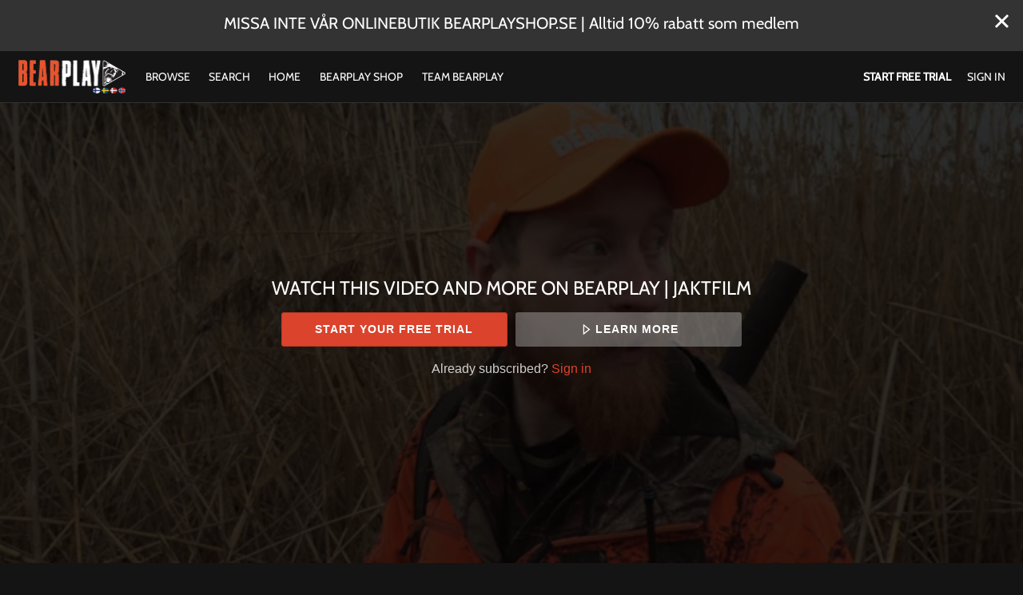

--- FILE ---
content_type: text/html; charset=utf-8
request_url: https://www.bearplay.se/populart/videos/martinsjakt-s1e7
body_size: 25497
content:
<!doctype html>
<!--[if lt IE 7]> <html class="no-js lt-ie9 lt-ie8 lt-ie7" lang="en" xml:lang="en"> <![endif]-->
<!--[if IE 7]>    <html class="no-js lt-ie9 lt-ie8" lang="en" xml:lang="en"> <![endif]-->
<!--[if IE 8]>    <html class="no-js lt-ie9" lang="en" xml:lang="en"> <![endif]-->
<!--[if gt IE 8]><!--> <html class="no-js" lang="en" xml:lang="en"> <!--<![endif]-->
<head lang="en" xml:lang="en">
  <meta charset="utf-8">
  <meta http-equiv="X-UA-Compatible" content="IE=edge,chrome=1">
  <meta name="viewport" content="width=device-width, initial-scale=1">

    <link rel="shortcut icon" href="https://dr56wvhu2c8zo.cloudfront.net/bearplay/assets/c71ca8aa-b922-4dd0-b3a3-e3bdea8a87ce.png" type="image/png">

    <meta name="apple-itunes-app" content="app-id=1559520981, app-argument=https://www.bearplay.se/populart/videos/martinsjakt-s1e7">


  <title>Martins Jakt : Speja jagar vildsvin i vassen - Populärt | Popular - Bearplay | Jaktfilm</title>
  <meta name="description" content="Vassjakten fortsätter! Nu släpper vi Speja i såt nummer 2 och sätter fart vi vildsvinen.">
  <link rel="canonical" href="https://www.bearplay.se/videos/martinsjakt-s1e7" />

  

    <meta property="og:url" content="https://www.bearplay.se/populart/videos/martinsjakt-s1e7">
    <meta property="fb:app_id" content="136862186391940">
    <meta property="og:title" content="Martins Jakt : Speja jagar vildsvin i vassen - Populärt | Popular - Bearplay | Jaktfilm">
    <meta property="og:site_name" content="Bearplay | Jaktfilm">
    <meta property="og:image" content="https://vhx.imgix.net/bearplay/assets/960f2051-16d4-4f9f-b31a-8903618662b2.jpg?auto=format%2Ccompress&fit=crop&h=720&w=1280">
    <meta property="og:image:width" content="1280">
    <meta property="og:image:height" content="720">
    <meta property="og:description" content="Vassjakten fortsätter! Nu släpper vi Speja i såt nummer 2 och sätter fart vi vildsvinen.">
    <meta property="og:type" content="website">

    <meta name="twitter:card" content="summary_large_image">
    <meta name="twitter:title" content="Martins Jakt : Speja jagar vildsvin i vassen - Populärt | Popular - Bearplay | Jaktfilm">
    <meta name="twitter:description" content="Vassjakten fortsätter! Nu släpper vi Speja i såt nummer 2 och sätter fart vi vildsvinen.">
    <meta name="twitter:image" content="https://vhx.imgix.net/bearplay/assets/960f2051-16d4-4f9f-b31a-8903618662b2.jpg?auto=format%2Ccompress&fit=crop&h=720&w=1280">
    <meta name="twitter:image:width" content="1280">
    <meta name="twitter:image:height" content="720">



<link rel="author" href="/humans.txt">
<meta name="csrf-param" content="authenticity_token" />
<meta name="csrf-token" content="1Hmr8v0w5FWdOl54ReuEjSp2JQfN9uzKbcrKdxLA76uEGCHu89G+igSUFaqXVTTeajruaAeMbLf30RZU05z9FQ==" />


    <!-- apple / android  -->
  <meta name="mobile-web-app-capable" content="no">
  <meta name="apple-mobile-web-app-capable" content="no">
  <meta name="apple-mobile-web-app-title" content="Bearplay | Jaktfilm">
  <!-- microsoft tile color -->
  <meta name="msapplication-TileColor" content="#ffffff">
  <!-- android browser bar color -->
  <meta name="theme-color" content="#ffffff">

    <!-- apple and other browsers -->
    <link rel="apple-touch-icon" sizes="57x57"    href="https://vhx.imgix.net/bearplay/assets/2a56020b-d221-401c-af86-2826d2edd7bd.png?fm=png&q=57&w=57">
    <link rel="apple-touch-icon" sizes="114x114"  href="https://vhx.imgix.net/bearplay/assets/2a56020b-d221-401c-af86-2826d2edd7bd.png?fm=png&q=114&w=114">
    <link rel="apple-touch-icon" sizes="72x72"    href="https://vhx.imgix.net/bearplay/assets/2a56020b-d221-401c-af86-2826d2edd7bd.png?fm=png&q=72&w=72">
    <link rel="apple-touch-icon" sizes="144x144"  href="https://vhx.imgix.net/bearplay/assets/2a56020b-d221-401c-af86-2826d2edd7bd.png?fm=png&q=144&w=144">
    <link rel="apple-touch-icon" sizes="60x60"    href="https://vhx.imgix.net/bearplay/assets/2a56020b-d221-401c-af86-2826d2edd7bd.png?fm=png&q=60&w=60">
    <link rel="apple-touch-icon" sizes="120x120"  href="https://vhx.imgix.net/bearplay/assets/2a56020b-d221-401c-af86-2826d2edd7bd.png?fm=png&q=120&w=120">
    <link rel="apple-touch-icon" sizes="76x76"    href="https://vhx.imgix.net/bearplay/assets/2a56020b-d221-401c-af86-2826d2edd7bd.png?fm=png&q=76&w=76">
    <link rel="apple-touch-icon" sizes="152x152"  href="https://vhx.imgix.net/bearplay/assets/2a56020b-d221-401c-af86-2826d2edd7bd.png?fm=png&q=152&w=152">
    <link rel="apple-touch-icon" sizes="180x180"  href="https://vhx.imgix.net/bearplay/assets/2a56020b-d221-401c-af86-2826d2edd7bd.png?fm=png&q=180&w=180">
    <!-- windows tile -->
    <meta name="msapplication-TileImage" content="https://vhx.imgix.net/bearplay/assets/2a56020b-d221-401c-af86-2826d2edd7bd.png?fm=png&q=144&w=144">
    <!-- android icons -->
    <link rel="icon" type="image/png" sizes="32x32" href="https://vhx.imgix.net/bearplay/assets/2a56020b-d221-401c-af86-2826d2edd7bd.png?fm=png&q=32&w=32">
    <link rel="icon" type="image/png" sizes="16x16" href="https://vhx.imgix.net/bearplay/assets/2a56020b-d221-401c-af86-2826d2edd7bd.png?fm=png&q=16&w=16">


    


  <link rel="stylesheet" media="all" href="https://cdn.vhx.tv/assets/webpack/icons.svg-ottbundle-f321efa3ea74a0e1882f.css" />
  <link rel="stylesheet" media="all" href="https://cdn.vhx.tv/assets/webpack/sites-ottbundle-9f4557fad0624a17662e.css" />

      <link rel="stylesheet" media="all" href="https://cdn.vhx.tv/assets/webpack/device-limit-player-ottbundle-bf5f2df3061f96958c2b.css" />
  <link rel="stylesheet" media="all" href="https://cdn.vhx.tv/assets/webpack/videos-ottbundle-fa71ec5ab610682663f5.css" />
  <script>
  var disableInputOnSubmit = function(el) {
    if (document.createElement('div').setAttribute && typeof(document.getElementsByClassName) !== 'undefined')  {
      el.getElementsByClassName('comment-submit')[0].setAttribute('disabled','disabled');
    }
  }
</script>



    <link rel="stylesheet" media="screen" href="https://cdn.vhx.tv/assets/templates/_shared/typography.cabin-3bf68dd13d2221ffbd04f997f0f6249994683fed079914a0ce21bd419fde9158.css" />

<style>


  /* main colors */
  .site-background-color {
    background-color: #141414 !important;
  }
  .site-primary-highlight-color {
    background: #db432c !important;
  }
  .site-primary-color,
  strong.site-primary-color,
  .site-primary-color strong,
  a.site-primary-color:link,
  a.site-primary-color:visited {
    color: #db432c !important;
  }
  a.site-primary-color:hover,
  a.site-primary-color:active {
    color: #ba3925 !important;
  }

  .site-border-color,
  .site-border-color.border-light {
    border-color: #323232 !important;
  }
  .site-border-primary-color,
  .site-border-primary-color.border-light {
    border-color: #db432c !important;
  }

  /* custom font primary family */
  .site-font-primary-family {
    font-family: 'cabin', sans-serif !important;
  }

  /* font primary color */
  .site-font-primary-color,
  .site-font-primary-color strong {
    color: #ffffff !important;
  }

  /* font secondary color */
  .site-font-secondary-color,
  .site-font-secondary-color strong {
    color: #bebebb !important;
  }

  /* link primary color */
  a.site-link-primary-color:link,
  a.site-link-primary-color:visited,
  a.site-link-primary-color strong {
    color: #ffffff !important;
  }
  a.site-link-primary-color:hover,
  a.site-link-primary-color:active {
    color: #d9d9d9 !important;
    opacity: .7;
  }
  .site-link-primary-color-contain a:link,
  .site-link-primary-color-contain a:visited {
    color: #db432c !important;
  }
  .site-link-primary-color-contain a:hover,
  .site-link-primary-color-contain a:active {
    color: #ba3925 !important;
    opacity: .7;
  }

  /* link secondary color */
  .pagination a,
  a.site-link-secondary-color:link,
  a.site-link-secondary-color:visited,
  a.site-link-secondary-color strong,
  .site-link-secondary-color-contain a:link,
  .site-link-secondary-color-contain a:visited {
    color: #7c7c7c;
  }
  .pagination a:hover,
  a.site-link-secondary-color:hover,
  a.site-link-secondary-color:active,
  .site-link-secondary-color-contain a:hover,
  .site-link-secondary-color-contain a:active {
    color: #696969;
    opacity: .7;
  }

  /* link underline font primary color */
  .site-link-contain a:link,
  .site-link-contain a:visited {
    color: #ffffff !important;
    text-decoration: underline;
  }
  .site-link-contain a:hover,
  .site-link-contain a:active {
    color: #ffffff !important;
    opacity: .7;
    text-decoration: underline;
  }

  /* border color same as primary color */
  .site-border-primary-color {
    border-color: #ffffff !important;
  }
  .site-border-top-primary-color {
    border-top-color: #ffffff !important;
  }
  .site-border-bottom-primary-color {
    border-bottom-color: #ffffff !important;
  }
  .site-border-left-primary-color {
    border-left-color: #ffffff !important;
  }
  .site-border-right-primary-color {
    border-right-color: #ffffff !important;
  }

  /* link header color */
  a.site-link-header-color:link,
  a.site-link-header-color:visited,
  a.site-link-header-color:link strong,
  a.site-link-header-color:visited strong {
    color: #ffffff !important;
  }
  a.site-link-header-color:hover,
  a.site-link-header-color:active {
    color: #d9d9d9;
    opacity: .7;
  }
 .avatar-chevron.icon {
    background-image: url("data:image/svg+xml;charset=US-ASCII,%3Csvg%20xmlns%3D%22http%3A%2F%2Fwww.w3.org%2F2000%2Fsvg%22%20width%3D%2223%22%20height%3D%2223%22%20viewBox%3D%220%200%2023%2023%22%3E%3Cpolygon%20fill%3D%22%23ffffff%22%20points%3D%2222.9%2C7.2%2020%2C4.4%2011.5%2C12.9%203%2C4.4%200.1%2C7.2%208.7%2C15.7%208.7%2C15.7%2011.5%2C18.6%2011.5%2C18.6%2011.5%2C18.6%2014.3%2C15.7%2014.3%2C15.7%20%22%2F%3E%3C%2Fsvg%3E%0A");
    background-repeat: no-repeat;
  }
  .user-dropdown a:hover {
    background-color: rgba(51,51,51,0.2);
    color: #000;
  }
  .user-dropdown input {
    background-color: #ffffff;
  }
  .user-dropdown input:hover {
    background-color: rgba(51,51,51,0.2);
    color: #000;
  }

  /* buttons site primary */
  .btn-site-primary,
  .btn-site-primary:link,
  .btn-site-primary:visited {
    color: #fff;
    border-color: #ba3925;
    background-color: #db432c;
  }
  .btn-site-primary:hover,
  .btn-site-primary.is-hover,
  .btn-site-primary:focus,
  .btn-site-primary:focus:hover,
  .btn-site-primary:active,
  .btn-site-primary.is-active {
    border-color: #ba3925;
    background-color: #ba3925;
    color: #fff;
  }

  .btn-site-primary[disabled],
  .btn-site-primary.is-disabled,
  .btn-site-primary[disabled]:visited,
  .btn-site-primary.is-disabled:visited,
  .btn-site-primary[disabled]:hover,
  .btn-site-primary.is-disabled:hover,
  .btn-site-primary[disabled].is-hover,
  .btn-site-primary.is-disabled.is-hover,
  .btn-site-primary[disabled]:active,
  .btn-site-primary.is-disabled:active,
  .btn-site-primary[disabled]:focus,
  .btn-site-primary.is-disabled:focus,
  .btn-site-primary[disabled]:focus:hover,
  .btn-site-primary.is-disabled:focus:hover,
  .btn-site-primary[disabled].is-active,
  .btn-site-primary.is-disabled.is-active {
    opacity: .5;
    background-color: #db432c;
    color: #fff;
    border-color: #ba3925;
  }

  /* buttons site secondary */
  .btn-site-secondary,
  .btn-site-secondary:link,
  .btn-site-secondary:visited {
    color: #bebebb;
    border-color: #141414;
    background-color: #323232;
  }
  .btn-site-secondary:hover,
  .btn-site-secondary.is-hover,
  .btn-site-secondary:focus,
  .btn-site-secondary:active,
  .btn-site-secondary.is-active {
    color: #5f5f5e;
    border-color: #0f0f0f;
    background-color: #323232;
  }

  .btn-site-primary.is-processing,
  .btn-site-secondary.is-processing {
    color: transparent !important;
    background-position: center center !important;
    background-repeat: no-repeat;
    background-size: 23px 23px;
    background-image: url('data:image/svg+xml;charset=utf-8,%3Csvg%20version%3D%221.1%22%20xmlns%3D%22http%3A%2F%2Fwww.w3.org%2F2000%2Fsvg%22%20xmlns%3Axlink%3D%22http%3A%2F%2Fwww.w3.org%2F1999%2Fxlink%22%20x%3D%220px%22%20y%3D%220px%22%0D%0A%20%20viewBox%3D%220%200%2040%2040%22%20xml%3Aspace%3D%22preserve%22%3E%0D%0A%3Cpath%20opacity%3D%220.2%22%20fill%3D%22%23ffffff%22%20d%3D%22M20.201%2C5.169c-8.254%2C0-14.946%2C6.692-14.946%2C14.946c0%2C8.255%2C6.692%2C14.946%2C14.946%2C14.946%0D%0A%20%20s14.946-6.691%2C14.946-14.946C35.146%2C11.861%2C28.455%2C5.169%2C20.201%2C5.169z%20M20.201%2C31.749c-6.425%2C0-11.634-5.208-11.634-11.634%0D%0A%20%20c0-6.425%2C5.209-11.634%2C11.634-11.634c6.425%2C0%2C11.633%2C5.209%2C11.633%2C11.634C31.834%2C26.541%2C26.626%2C31.749%2C20.201%2C31.749z%22%2F%3E%0D%0A%3Cpath%20fill%3D%22%23ffffff%22%20d%3D%22M26.013%2C10.047l1.654-2.866c-2.198-1.272-4.743-2.012-7.466-2.012h0v3.312h0%0D%0A%20%20C22.32%2C8.481%2C24.301%2C9.057%2C26.013%2C10.047z%22%3E%0D%0A%20%20%3CanimateTransform%20attributeType%3D%22xml%22%0D%0A%20%20%20%20attributeName%3D%22transform%22%0D%0A%20%20%20%20type%3D%22rotate%22%0D%0A%20%20%20%20from%3D%220%2020%2020%22%0D%0A%20%20%20%20to%3D%22360%2020%2020%22%0D%0A%20%20%20%20dur%3D%220.5s%22%0D%0A%20%20%20%20repeatCount%3D%22indefinite%22%2F%3E%0D%0A%20%20%3C%2Fpath%3E%0D%0A%3C%2Fsvg%3E');
  }

  /* buttons dropdown */
  .btn-dropdown-site,
  .btn-dropdown-site:link,
  .btn-dropdown-site:visited {
    color: #ffffff;
    border-color: #db432c;
    background-color: #db432c;
  }
  .btn-dropdown-site:hover,
  .btn-dropdown-site.is-hover,
  .btn-dropdown-site:focus,
  .btn-dropdown-site:active,
  .btn-dropdown-site.is-active {
    border-color: #db432c;
    background-color: #ba3925;
  }

  .site-btn-block,
  .site-btn-block:link,
  .site-btn-block:visited {
    color: #ffffff;
  }

  .site-btn-block:hover,
  .site-btn-block.is-hover,
  .site-btn-block.is-active,
  .site-btn-block:active {
    box-shadow: inset 0px -4px 0px #ffffff;
  }

  .site-form-color input[type="email"],
  .site-form-color input[type="text"],
  .site-form-color input[type="search"],
  .site-form-color input[type="password"],
  .site-form-color input[type="tel"],
  .site-form-color textarea {
    color: #323232 !important;
    border-color: #696969 !important;
    background-color:  #fcfcfc !important;
  }
  .site-form-color label,
  .site-form-color-minimal input[type="email"],
  .site-form-color-minimal input[type="text"],
  .site-form-color-minimal input[type="search"],
  .site-form-color-minimal input[type="password"],
  .site-form-color-minimal textarea {
    color: #ffffff;
    background: transparent !important;
  }
  .site-form-color input[type="text"]:focus,
  .site-form-color input[type="search"]:focus,
  .site-form-color input[type="password"]:focus,
  .site-form-color input[type="tel"]:focus,
  .site-form-color textarea:focus {
    border-color: #7c7c7c !important;
  }

  .site-form-color input[type="text"]::-webkit-input-placeholder,
  .site-form-color-minimal input[type="text"]::-webkit-input-placeholder,
  .site-form-color input[type="email"]::-webkit-input-placeholder,
  .site-form-color-minimal input[type="email"]::-webkit-input-placeholder,
  .site-form-color input[type="search"]::-webkit-input-placeholder,
  .site-form-color-minimal input[type="search"]::-webkit-input-placeholder,
  .site-form-color input[type="password"]::-webkit-input-placeholder,
  .site-form-color-minimal input[type="password"]::-webkit-input-placeholder,
  .site-form-color input[type="tel"]::-webkit-input-placeholder,
  .site-form-color-minimal input[type="tel"]::-webkit-input-placeholder,
  .site-form-color textarea::-webkit-input-placeholder,
  .site-form-color-minimal textarea::-webkit-input-placeholder {
    color: #323232 !important;
    opacity: .5;
  }
  .site-form-color input[type="text"]::-moz-input-placeholder,
  .site-form-color-minimal input[type="text"]::-moz-input-placeholder,
  .site-form-color input[type="email"]::-moz-input-placeholder,
  .site-form-color-minimal input[type="email"]::-moz-input-placeholder,
  .site-form-color input[type="search"]::-moz-input-placeholder,
  .site-form-color-minimal input[type="search"]::-moz-input-placeholder,
  .site-form-color input[type="password"]::-moz-input-placeholder,
  .site-form-color-minimal input[type="password"]::-moz-input-placeholder,
  .site-form-color input[type="tel"]::-moz-input-placeholder,
  .site-form-color-minimal input[type="tel"]::-moz-input-placeholder,
  .site-form-color textarea::-moz-input-placeholder,
  .site-form-color-minimal textarea::-moz-input-placeholder {
    color: #323232 !important;
    opacity: .5;
  }

  .site-form-color input[type="text"]:-moz-input-placeholder,
  .site-form-color-minimal input[type="text"]:-moz-input-placeholder,
  .site-form-color input[type="email"]:-moz-input-placeholder,
  .site-form-color-minimal input[type="email"]:-moz-input-placeholder,
  .site-form-color input[type="search"]:-moz-input-placeholder,
  .site-form-color-minimal input[type="search"]:-moz-input-placeholder,
  .site-form-color input[type="password"]:-moz-input-placeholder,
  .site-form-color-minimal input[type="password"]:-moz-input-placeholder,
  .site-form-color input[type="tel"]:-moz-input-placeholder,
  .site-form-color-minimal input[type="tel"]:-moz-input-placeholder,
  .site-form-color textarea:-moz-input-placeholder,
  .site-form-color-minimal textarea:-moz-input-placeholder {
    color: #323232 !important;
    opacity: .5;
  }

  .site-form-color input[type="text"]:-ms-input-placeholder,
  .site-form-color-minimal input[type="text"]:-ms-input-placeholder,
  .site-form-color input[type="email"]:-ms-input-placeholder,
  .site-form-color-minimal input[type="email"]:-ms-input-placeholder,
  .site-form-color input[type="search"]:-ms-input-placeholder,
  .site-form-color-minimal input[type="search"]:-ms-input-placeholder,
  .site-form-color input[type="password"]:-ms-input-placeholder,
  .site-form-color-minimal input[type="password"]:-ms-input-placeholder,
  .site-form-color input[type="tel"]:-ms-input-placeholder,
  .site-form-color-minimal input[type="tel"]:-ms-input-placeholder,
  .site-form-color textarea:-ms-input-placeholder,
  .site-form-color-minimal textarea:-ms-input-placeholder {
    color: #323232 !important;
    opacity: .5;
  }

  .site-form-color .radio label .radio--icon {
    border-color: #bebebb !important;
  }
  .site-form-color .radio.primary .circle-top span {
    background: #db432c !important;
  }
  .site-form-color .radio.primary .circle-bottom span {
    background: #af3623 !important;
  }

  /* header */
  .site-header {
    border-bottom: 1px solid #2e2e2e;
    background-color: #141414;


  }
  .site-header-background-color {
    background-color: #141414;
  }
  @media only screen and (max-width: 40em) {
     .site-header-background-color-small-only {
      background-color: #141414;
    }
  }

  /* modals */
  .site-modal {
    box-shadow: inset 0 0 2px #7c7c7c !important;
  }

  /* tooltips */
  .tooltip.bottom-right:after,
  .tooltip.bottom-left:after,
  .tooltip.bottom:after,
  .tooltip.bottom-right:before,
  .tooltip.bottom-left:before,
  .tooltip.bottom:before {
    border-top-color: #7c7c7c;
  }
  .tooltip.right:after,
  .tooltip.right:after
  .tooltip.right-top:after,
  .tooltip.right-top:before,
  .tooltip.right-bottom:before,
  .tooltip.right-bottom:before {
    border-right-color: #7c7c7c;
  }

  .tooltip.left-bottom:after,
  .tooltip.left-top:after,
  .tooltip.left:after,
  .tooltip.left-bottom:before,
  .tooltip.left-top:before,
  .tooltip.left:before {
    border-left-color: #7c7c7c;
  }

  .tooltip.top-right:after,
  .tooltip.top-left:after,
  .tooltip.top:after,
  .tooltip.top-right:before,
  .tooltip.top-left:before,
  .tooltip.top:before {
    border-bottom-color: #7c7c7c;
  }

  .tooltip {
    border: 1px solid #7c7c7c;
    background: #7c7c7c;
    color: #ffffff;
  }

  .reveal-modal {
    border-color: #323232;
    box-shadow: 0 0 3px #cbcbcb;
  }
  .reveal-modal-bg {
    background-color: rgba(0,0,0,.8);
  }
  .play-outer-circle-large:hover {
    border-color: #db432c;
  }
  .forums-container tr.clickable:hover .thread-activity {
    background-color: #141414;
  }

    [data-flash].is-inline.is-error {
      background: rgba(211, 16, 74, 1) !important;
    }
    [data-flash].is-inline.is-error .flash-msg,
    [data-flash].is-inline.is-error .flash-msg strong {
      color: #fff !important;
    }
    [data-flash].is-inline.is-error .flash-close .icon-remove-mono {
      display: none !important;
    }
    [data-flash].is-inline.is-error .flash-close .icon-remove-inverse {
      display: block !important;
    }

  /* custom banner */
    .custom-banner--container {
      background-color: #333333;
    }

    .custom-banner--header, .custom-banner--subtext {
      color: #ffffff;
    }

</style>
<style>
  /* icons site primary */
  .site-icon-arrow-right {
    background-image: url('data:image/svg+xml;charset=utf-8,%3Csvg%20xmlns%3D%22http%3A%2F%2Fwww.w3.org%2F2000%2Fsvg%22%20width%3D%2223%22%20height%3D%2223%22%20viewBox%3D%220%200%2023%2023%22%3E%3Ctitle%3Eicons-arrows-set%20copy%3C%2Ftitle%3E%3Cpath%20d%3D%22M5.61%2C19.75l8.26-8.26L5.61%2C3.24c-0.68-.69.61-1.58%2C1-2%2C0.72-.69%2C1.76.78%2C2.2%2C1.22l3.39%2C3.39L17.41%2C11c0.71%2C0.69-.8%2C1.77-1.22%2C2.19L12.8%2C16.59%2C7.63%2C21.77c-0.7.67-1.58-.61-2-1A0.68%2C0.68%2C0%2C0%2C1%2C5.61%2C19.75Z%22%20fill%3D%22%23db432c%22%2F%3E%3C%2Fsvg%3E');
    background-repeat: no-repeat;
  }
  .site-icon-menu {
    background-image: url('data:image/svg+xml;charset=utf-8,%3C%3Fxml%20version%3D%221.0%22%20encoding%3D%22utf-8%22%3F%3E%0D%0A%3C%21DOCTYPE%20svg%20PUBLIC%20%22-%2F%2FW3C%2F%2FDTD%20SVG%201.1%2F%2FEN%22%20%22http%3A%2F%2Fwww.w3.org%2FGraphics%2FSVG%2F1.1%2FDTD%2Fsvg11.dtd%22%3E%0D%0A%3Csvg%20version%3D%221.1%22%20id%3D%22Hamburger%22%20xmlns%3D%22http%3A%2F%2Fwww.w3.org%2F2000%2Fsvg%22%20xmlns%3Axlink%3D%22http%3A%2F%2Fwww.w3.org%2F1999%2Fxlink%22%20x%3D%220px%22%20y%3D%220px%22%0D%0A%09%20width%3D%2223px%22%20height%3D%2223px%22%20viewBox%3D%220%200%2023%2023%22%20style%3D%22enable-background%3Anew%200%200%2023%2023%3B%22%20xml%3Aspace%3D%22preserve%22%3E%0D%0A%3Crect%20x%3D%222.6%22%20y%3D%223.6%22%20width%3D%2218%22%20height%3D%223%22%20fill%3D%22%23ffffff%22%2F%3E%0D%0A%3Crect%20x%3D%222.6%22%20y%3D%2210%22%20width%3D%2218%22%20height%3D%223%22%20fill%3D%22%23ffffff%22%2F%3E%0D%0A%3Crect%20x%3D%222.6%22%20y%3D%2216.3%22%20width%3D%2218%22%20height%3D%223%22%20fill%3D%22%23ffffff%22%2F%3E%0D%0A%3C%2Fsvg%3E');
    background-repeat: no-repeat;
  }
  .site-icon-chrevron-down {
    background-image: url('data:image/svg+xml;charset=utf-8,%3C%3Fxml%20version%3D%221.0%22%20encoding%3D%22utf-8%22%3F%3E%0D%0A%3C%21--%20Generator%3A%20Adobe%20Illustrator%2018.1.1%2C%20SVG%20Export%20Plug-In%20.%20SVG%20Version%3A%206.00%20Build%200%29%20%20--%3E%0D%0A%3C%21DOCTYPE%20svg%20PUBLIC%20%22-%2F%2FW3C%2F%2FDTD%20SVG%201.1%2F%2FEN%22%20%22http%3A%2F%2Fwww.w3.org%2FGraphics%2FSVG%2F1.1%2FDTD%2Fsvg11.dtd%22%3E%0D%0A%3Csvg%20version%3D%221.1%22%20id%3D%22Layer_1%22%20xmlns%3D%22http%3A%2F%2Fwww.w3.org%2F2000%2Fsvg%22%20xmlns%3Axlink%3D%22http%3A%2F%2Fwww.w3.org%2F1999%2Fxlink%22%20x%3D%220px%22%20y%3D%220px%22%0D%0A%20%20%20width%3D%2223px%22%20height%3D%2223px%22%20viewBox%3D%22-294%20385%2023%2023%22%20enable-background%3D%22new%20-294%20385%2023%2023%22%20xml%3Aspace%3D%22preserve%22%3E%0D%0A%3Cg%3E%0D%0A%20%20%3Cpolygon%20fill%3D%22%23ffffff%22%20points%3D%22-271.1%2C392.9%20-275.4%2C388.7%20-282.5%2C395.8%20-289.6%2C388.7%20-293.9%2C392.9%20-286.7%2C400%20-286.8%2C400.1%20%0D%0A%20%20%20%20-282.5%2C404.3%20-282.5%2C404.3%20-282.5%2C404.3%20-278.2%2C400.1%20-278.3%2C400%20%20%22%2F%3E%0D%0A%3C%2Fg%3E%0D%0A%3C%2Fsvg%3E');
    background-repeat: no-repeat;
  }
  .site-icon-chat {
    background-image: url('data:image/svg+xml;charset=utf-8,%3C%3Fxml%20version%3D%221.0%22%20encoding%3D%22utf-8%22%3F%3E%0D%0A%3C%21--%20Generator%3A%20Adobe%20Illustrator%2018.1.1%2C%20SVG%20Export%20Plug-In%20.%20SVG%20Version%3A%206.00%20Build%200%29%20%20--%3E%0D%0A%3C%21DOCTYPE%20svg%20PUBLIC%20%22-%2F%2FW3C%2F%2FDTD%20SVG%201.1%2F%2FEN%22%20%22http%3A%2F%2Fwww.w3.org%2FGraphics%2FSVG%2F1.1%2FDTD%2Fsvg11.dtd%22%3E%0D%0A%3Csvg%20version%3D%221.1%22%20id%3D%22Layer_1%22%20xmlns%3D%22http%3A%2F%2Fwww.w3.org%2F2000%2Fsvg%22%20xmlns%3Axlink%3D%22http%3A%2F%2Fwww.w3.org%2F1999%2Fxlink%22%20x%3D%220px%22%20y%3D%220px%22%0D%0A%09%20width%3D%2223px%22%20height%3D%2223px%22%20viewBox%3D%22-294%20385%2023%2023%22%20enable-background%3D%22new%20-294%20385%2023%2023%22%20xml%3Aspace%3D%22preserve%22%3E%0D%0A%3Cg%3E%0D%0A%09%3Cg%3E%0D%0A%09%09%3Cpath%20fill%3D%22%23ffffff%22%20d%3D%22M-282.5%2C388.6c2.6%2C0%2C5.1%2C0.1%2C6.8%2C1.3c1.9%2C1.4%2C1.9%2C4.3%2C1.7%2C6c-0.2%2C2.1-1.2%2C3.5-3%2C4.2%0D%0A%09%09%09c-1.3%2C0.5-3%2C0.7-5.1%2C0.7c-1%2C0-2.1-0.1-3.4-0.2l-1-0.1l0%2C0l-1.2-0.4c-1.1-0.3-2.5-1-3.1-2.6c-0.7-1.8-0.7-4.2%2C0-5.9%0D%0A%09%09%09C-289.6%2C389.1-286.6%2C388.6-282.5%2C388.6%20M-282.5%2C386.6c-3.7%2C0-8.4%2C0.3-9.9%2C4.3c-0.9%2C2.2-0.9%2C5.1%2C0%2C7.4c0.7%2C2%2C2.4%2C3.2%2C4.3%2C3.8v3.2%0D%0A%09%09%09l2.6-2.7c1.1%2C0.1%2C2.4%2C0.2%2C3.6%2C0.2c2%2C0%2C4-0.2%2C5.7-0.9c2.6-1%2C4-3.1%2C4.3-5.8c0.3-2.8-0.1-6.1-2.6-7.9%0D%0A%09%09%09C-276.7%2C386.6-279.8%2C386.6-282.5%2C386.6L-282.5%2C386.6z%22%2F%3E%0D%0A%09%3C%2Fg%3E%0D%0A%3C%2Fg%3E%0D%0A%3C%2Fsvg%3E');
    background-repeat: no-repeat;
  }

  /* icons site social */
  .site-icon-twitter {
    background-image: url('data:image/svg+xml;charset=utf-8,%3C%3Fxml%20version%3D%221.0%22%20encoding%3D%22utf-8%22%3F%3E%0D%0A%3C%21DOCTYPE%20svg%20PUBLIC%20%22-%2F%2FW3C%2F%2FDTD%20SVG%201.1%2F%2FEN%22%20%22http%3A%2F%2Fwww.w3.org%2FGraphics%2FSVG%2F1.1%2FDTD%2Fsvg11.dtd%22%3E%0D%0A%3Csvg%20version%3D%221.1%22%20id%3D%22Layer_1%22%20xmlns%3D%22http%3A%2F%2Fwww.w3.org%2F2000%2Fsvg%22%20xmlns%3Axlink%3D%22http%3A%2F%2Fwww.w3.org%2F1999%2Fxlink%22%20x%3D%220px%22%20y%3D%220px%22%0D%0A%09%20width%3D%2223px%22%20height%3D%2223px%22%20viewBox%3D%22-294%20385%2023%2023%22%20enable-background%3D%22new%20-294%20385%2023%2023%22%20xml%3Aspace%3D%22preserve%22%3E%0D%0A%3Cg%3E%0D%0A%09%3Cpath%20fill%3D%22%23ffffff%22%20d%3D%22M-272.5%2C390.3c-0.7%2C0.3-1.5%2C0.5-2.4%2C0.6c0.8-0.5%2C1.5-1.3%2C1.8-2.3c-0.8%2C0.5-1.7%2C0.8-2.6%2C1%0D%0A%09%09c-2.8-3-7.9-0.2-7%2C3.7c-3.4-0.1-6.4-1.7-8.4-4.2c-1.1%2C1.9-0.5%2C4.3%2C1.3%2C5.5c-0.7%2C0-1.3-0.2-1.9-0.5c0%2C1.9%2C1.4%2C3.7%2C3.3%2C4.1%0D%0A%09%09c-0.6%2C0.2-1.2%2C0.2-1.9%2C0.1c0.5%2C1.6%2C2%2C2.8%2C3.8%2C2.8c-1.7%2C1.3-3.9%2C2-6.1%2C1.7c4%2C2.6%2C9.5%2C2.5%2C13.4-0.5c3-2.3%2C4.8-6.1%2C4.6-9.9%0D%0A%09%09C-273.7%2C391.8-273.1%2C391.1-272.5%2C390.3C-273.2%2C390.6-273.1%2C391.1-272.5%2C390.3z%22%2F%3E%0D%0A%3C%2Fg%3E%0D%0A%3C%2Fsvg%3E');
    background-repeat: no-repeat;
  }
  .site-icon-facebook {
    background-image: url('data:image/svg+xml;charset=utf-8,%3C%3Fxml%20version%3D%221.0%22%20encoding%3D%22utf-8%22%3F%3E%0D%0A%3C%21--%20Generator%3A%20Adobe%20Illustrator%2018.1.1%2C%20SVG%20Export%20Plug-In%20.%20SVG%20Version%3A%206.00%20Build%200%29%20%20--%3E%0D%0A%3C%21DOCTYPE%20svg%20PUBLIC%20%22-%2F%2FW3C%2F%2FDTD%20SVG%201.1%2F%2FEN%22%20%22http%3A%2F%2Fwww.w3.org%2FGraphics%2FSVG%2F1.1%2FDTD%2Fsvg11.dtd%22%3E%0D%0A%3Csvg%20version%3D%221.1%22%20id%3D%22Layer_1%22%20xmlns%3D%22http%3A%2F%2Fwww.w3.org%2F2000%2Fsvg%22%20xmlns%3Axlink%3D%22http%3A%2F%2Fwww.w3.org%2F1999%2Fxlink%22%20x%3D%220px%22%20y%3D%220px%22%0D%0A%09%20width%3D%2223px%22%20height%3D%2223px%22%20viewBox%3D%22-294%20385%2023%2023%22%20enable-background%3D%22new%20-294%20385%2023%2023%22%20xml%3Aspace%3D%22preserve%22%3E%0D%0A%3Cpath%20fill%3D%22%23ffffff%22%20d%3D%22M-280.4%2C406.8v-9.3h3.4v-4h-3.4v-2.1c0-0.5%2C0.3-0.9%2C0.9-0.9h2.6v-4.5h-2.8c-3%2C0-5.3%2C2.4-5.3%2C5.5v2.1h-3.1v4%0D%0A%09h3.1v9.3h4.6L-280.4%2C406.8z%22%2F%3E%0D%0A%3C%2Fsvg%3E');
    background-repeat: no-repeat;
  }
  .site-icon-tumblr {
    background-image: url('data:image/svg+xml;charset=utf-8,%3C%3Fxml%20version%3D%221.0%22%20encoding%3D%22utf-8%22%3F%3E%0D%0A%3C%21DOCTYPE%20svg%20PUBLIC%20%22-%2F%2FW3C%2F%2FDTD%20SVG%201.1%2F%2FEN%22%20%22http%3A%2F%2Fwww.w3.org%2FGraphics%2FSVG%2F1.1%2FDTD%2Fsvg11.dtd%22%3E%0D%0A%3Csvg%20version%3D%221.1%22%20id%3D%22Layer_1%22%20xmlns%3D%22http%3A%2F%2Fwww.w3.org%2F2000%2Fsvg%22%20xmlns%3Axlink%3D%22http%3A%2F%2Fwww.w3.org%2F1999%2Fxlink%22%20x%3D%220px%22%20y%3D%220px%22%0D%0A%09%20width%3D%2223px%22%20height%3D%2223px%22%20viewBox%3D%220%200%2023%2023%22%20style%3D%22enable-background%3Anew%200%200%2023%2023%3B%22%20xml%3Aspace%3D%22preserve%22%3E%0D%0A%3Cg%3E%0D%0A%09%3Cpath%20style%3D%22fill%3A%23ffffff%3B%22%20d%3D%22M17.6%2C20.4c-2%2C1-4.4%2C1.4-6.6%2C0.8c-2.3-0.6-3.4-2.3-3.4-4.5v-7H5.4V6.9c2.5-0.8%2C3.7-2.9%2C4-5.4h2.8%0D%0A%09%09v5.1h4.7v3.1h-4.7v5.1c0%2C1-0.2%2C2.4%2C0.9%2C3c1.4%2C0.8%2C3.2%2C0.2%2C4.5-0.6V20.4z%22%2F%3E%0D%0A%3C%2Fg%3E%0D%0A%3C%2Fsvg%3E');
    background-repeat: no-repeat;
  }
  .site-icon-envelope {
    background-image: url('data:image/svg+xml;charset=utf-8,%3C%3Fxml%20version%3D%221.0%22%20encoding%3D%22utf-8%22%3F%3E%0D%0A%3C%21DOCTYPE%20svg%20PUBLIC%20%22-%2F%2FW3C%2F%2FDTD%20SVG%201.1%2F%2FEN%22%20%22http%3A%2F%2Fwww.w3.org%2FGraphics%2FSVG%2F1.1%2FDTD%2Fsvg11.dtd%22%3E%0D%0A%3Csvg%20version%3D%221.1%22%20id%3D%22Layer_1%22%20xmlns%3D%22http%3A%2F%2Fwww.w3.org%2F2000%2Fsvg%22%20xmlns%3Axlink%3D%22http%3A%2F%2Fwww.w3.org%2F1999%2Fxlink%22%20x%3D%220px%22%20y%3D%220px%22%0D%0A%09%20width%3D%2223px%22%20height%3D%2223px%22%20viewBox%3D%220%200%2023%2023%22%20style%3D%22enable-background%3Anew%200%200%2023%2023%3B%22%20xml%3Aspace%3D%22preserve%22%3E%0D%0A%3Cg%3E%0D%0A%09%3Cpath%20style%3D%22fill%3A%23ffffff%3B%22%20d%3D%22M22.6%2C9c0-0.2-0.1-0.5-0.3-0.6L12%2C0.8c-0.3-0.2-0.6-0.2-0.9%2C0L0.7%2C8.4C0.5%2C8.5%2C0.4%2C8.8%2C0.4%2C9v12.6%0D%0A%09%09c0%2C0.4%2C0.3%2C0.8%2C0.8%2C0.8h20.7c0.4%2C0%2C0.8-0.4%2C0.8-0.8V9z%20M11.5%2C2.4l9.6%2C7v0.9l-6.6%2C4.7l5.2%2C3.3c0.8%2C0.5%2C0%2C1.8-0.8%2C1.3L11.5%2C15%0D%0A%09%09l-7.4%2C4.7c-0.8%2C0.5-1.7-0.8-0.8-1.3l5.2-3.3l-6.6-4.7V9.4L11.5%2C2.4z%22%2F%3E%0D%0A%09%3Cpath%20style%3D%22fill%3A%23ffffff%3B%22%20d%3D%22M19.7%2C18.4%22%2F%3E%0D%0A%09%3Cpolygon%20style%3D%22fill%3A%23ffffff%3B%22%20points%3D%2211.5%2C13.1%2013.4%2C14.3%2019.5%2C9.9%2011.5%2C4%203.5%2C9.9%209.6%2C14.3%20%09%22%2F%3E%0D%0A%3C%2Fg%3E%0D%0A%3C%2Fsvg%3E');
    background-repeat: no-repeat;
  }
  .site-icon-check {
    background-image: url('data:image/svg+xml;charset=utf-8,%3C%3Fxml%20version%3D%221.0%22%20encoding%3D%22utf-8%22%3F%3E%0D%0A%3C%21DOCTYPE%20svg%20PUBLIC%20%22-%2F%2FW3C%2F%2FDTD%20SVG%201.1%2F%2FEN%22%20%22http%3A%2F%2Fwww.w3.org%2FGraphics%2FSVG%2F1.1%2FDTD%2Fsvg11.dtd%22%3E%0D%0A%3Csvg%20version%3D%221.1%22%20id%3D%22Layer_1%22%20xmlns%3D%22http%3A%2F%2Fwww.w3.org%2F2000%2Fsvg%22%20xmlns%3Axlink%3D%22http%3A%2F%2Fwww.w3.org%2F1999%2Fxlink%22%20x%3D%220px%22%20y%3D%220px%22%0D%0A%09%20width%3D%2223px%22%20height%3D%2223px%22%20viewBox%3D%220%200%2023%2023%22%20style%3D%22enable-background%3Anew%200%200%2023%2023%3B%22%20xml%3Aspace%3D%22preserve%22%3E%0D%0A%3Cg%3E%0D%0A%09%0D%0A%09%09%3Crect%20x%3D%2211.9%22%20y%3D%222.1%22%20transform%3D%22matrix%28-0.7072%20-0.7071%200.7071%20-0.7072%2016.2216%2029.719%29%22%20style%3D%22fill%3A%23ffffff%3B%22%20width%3D%224.7%22%20height%3D%2218.8%22%2F%3E%0D%0A%09%0D%0A%09%09%3Crect%20x%3D%220.2%22%20y%3D%2211.3%22%20transform%3D%22matrix%280.7072%200.707%20-0.707%200.7072%2011.5962%20-0.598%29%22%20style%3D%22fill%3A%23ffffff%3B%22%20width%3D%2212.5%22%20height%3D%224.7%22%2F%3E%0D%0A%3C%2Fg%3E%0D%0A%3C%2Fsvg%3E');
    background-repeat: no-repeat;
  }

  /* icons site secondary */
  .site-icon-clock {
    background-image: url('data:image/svg+xml;charset=utf-8,%3C%3Fxml%20version%3D%221.0%22%20encoding%3D%22utf-8%22%3F%3E%0D%0A%3C%21DOCTYPE%20svg%20PUBLIC%20%22-%2F%2FW3C%2F%2FDTD%20SVG%201.1%2F%2FEN%22%20%22http%3A%2F%2Fwww.w3.org%2FGraphics%2FSVG%2F1.1%2FDTD%2Fsvg11.dtd%22%3E%0D%0A%3Csvg%20version%3D%221.1%22%20id%3D%22Layer_1%22%20xmlns%3D%22http%3A%2F%2Fwww.w3.org%2F2000%2Fsvg%22%20xmlns%3Axlink%3D%22http%3A%2F%2Fwww.w3.org%2F1999%2Fxlink%22%20x%3D%220px%22%20y%3D%220px%22%0D%0A%09%20width%3D%2223px%22%20height%3D%2223px%22%20viewBox%3D%220%200%2023%2023%22%20style%3D%22enable-background%3Anew%200%200%2023%2023%3B%22%20xml%3Aspace%3D%22preserve%22%3E%0D%0A%3Cg%3E%0D%0A%09%3Cpath%20style%3D%22fill%3A%23bebebb%3B%22%20d%3D%22M11.5%2C22c-4.5%2C0-8.6-3-10-7.3c-1.4-4.3%2C0.2-9.2%2C4-11.8c3.7-2.6%2C8.9-2.5%2C12.5%2C0.3%0D%0A%09%09c3.6%2C2.8%2C5%2C7.7%2C3.4%2C12C19.8%2C19.3%2C15.8%2C22%2C11.5%2C22z%20M11.5%2C3.3C7%2C3.3%2C3.3%2C7%2C3.3%2C11.5c0%2C4.5%2C3.7%2C8.2%2C8.2%2C8.2c4.5%2C0%2C8.2-3.7%2C8.2-8.2%0D%0A%09%09C19.7%2C7%2C16%2C3.3%2C11.5%2C3.3z%22%2F%3E%0D%0A%09%3Cpath%20style%3D%22fill%3A%23ffffff%3B%22%20d%3D%22M12.9%2C12.9v-2.9V5.5c0-0.4-0.4-0.8-0.8-0.8h-1.3c-0.4%2C0-0.8%2C0.4-0.8%2C0.8v4.5H6.5%0D%0A%09%09c-0.4%2C0-0.8%2C0.4-0.8%2C0.8v1.3c0%2C0.4%2C0.4%2C0.8%2C0.8%2C0.8h3.5H12.9z%22%2F%3E%0D%0A%3C%2Fg%3E%0D%0A%3C%2Fsvg%3E');
    background-repeat: no-repeat;
  }
  .site-icon-reply {
    background-image: url('data:image/svg+xml;charset=utf-8,%3C%3Fxml%20version%3D%221.0%22%20encoding%3D%22utf-8%22%3F%3E%0D%0A%3C%21DOCTYPE%20svg%20PUBLIC%20%22-%2F%2FW3C%2F%2FDTD%20SVG%201.1%2F%2FEN%22%20%22http%3A%2F%2Fwww.w3.org%2FGraphics%2FSVG%2F1.1%2FDTD%2Fsvg11.dtd%22%3E%0D%0A%3Csvg%20version%3D%221.1%22%20id%3D%22Layer_1%22%20xmlns%3D%22http%3A%2F%2Fwww.w3.org%2F2000%2Fsvg%22%20xmlns%3Axlink%3D%22http%3A%2F%2Fwww.w3.org%2F1999%2Fxlink%22%20x%3D%220px%22%20y%3D%220px%22%0D%0A%09%20width%3D%2223px%22%20height%3D%2223px%22%20viewBox%3D%220%200%2023%2023%22%20style%3D%22enable-background%3Anew%200%200%2023%2023%3B%22%20xml%3Aspace%3D%22preserve%22%3E%0D%0A%3Cg%3E%0D%0A%09%3Cpath%20style%3D%22fill%3A%23bebebb%3B%22%20d%3D%22M20.7%2C20c-0.1%2C0.3-0.3%2C0.7-0.4%2C0.9c-0.1%2C0.1-0.2%2C0.2-0.3%2C0.2c-0.2%2C0-0.4-0.2-0.4-0.4%0D%0A%09%09c0-0.2%2C0-0.4%2C0.1-0.6c0-0.5%2C0.1-1%2C0.1-1.5c0-5.7-3.4-6.7-8.6-6.7H8.4V15c0%2C0.4-0.3%2C0.8-0.8%2C0.8c-0.2%2C0-0.4-0.1-0.5-0.2L1%2C9.4%0D%0A%09%09C0.8%2C9.2%2C0.8%2C9%2C0.8%2C8.8c0-0.2%2C0.1-0.4%2C0.2-0.5l6.1-6.1C7.3%2C2%2C7.5%2C1.9%2C7.7%2C1.9c0.4%2C0%2C0.8%2C0.3%2C0.8%2C0.8v3.1h2.7%0D%0A%09%09c3.9%2C0%2C8.8%2C0.7%2C10.5%2C4.8c0.5%2C1.3%2C0.6%2C2.6%2C0.6%2C4C22.2%2C16.2%2C21.4%2C18.4%2C20.7%2C20z%22%2F%3E%0D%0A%3C%2Fg%3E%0D%0A%3C%2Fsvg%3E');
    background-repeat: no-repeat;
  }
  .site-icon-remove {
    background-image: url('data:image/svg+xml;charset=utf-8,%3C%3Fxml%20version%3D%221.0%22%20encoding%3D%22utf-8%22%3F%3E%0D%0A%3C%21DOCTYPE%20svg%20PUBLIC%20%22-%2F%2FW3C%2F%2FDTD%20SVG%201.1%2F%2FEN%22%20%22http%3A%2F%2Fwww.w3.org%2FGraphics%2FSVG%2F1.1%2FDTD%2Fsvg11.dtd%22%3E%0D%0A%3Csvg%20version%3D%221.1%22%20id%3D%22Layer_1%22%20xmlns%3D%22http%3A%2F%2Fwww.w3.org%2F2000%2Fsvg%22%20xmlns%3Axlink%3D%22http%3A%2F%2Fwww.w3.org%2F1999%2Fxlink%22%20x%3D%220px%22%20y%3D%220px%22%0D%0A%09%20width%3D%2223px%22%20height%3D%2223px%22%20viewBox%3D%220%200%2023%2023%22%20style%3D%22enable-background%3Anew%200%200%2023%2023%3B%22%20xml%3Aspace%3D%22preserve%22%3E%0D%0A%3Cpath%20style%3D%22fill%3A%23bebebb%3B%22%20d%3D%22M19.6%2C17.5l-6-6l6-6c0.3-0.3%2C0.3-0.8%2C0-1.1l-0.9-0.9c-0.3-0.3-0.8-0.3-1.1%2C0l-6%2C6l-6-6%0D%0A%09c-0.3-0.3-0.8-0.3-1.1%2C0L3.4%2C4.4c-0.3%2C0.3-0.3%2C0.8%2C0%2C1.1l6%2C6l-6%2C6c-0.3%2C0.3-0.3%2C0.8%2C0%2C1.1l0.9%2C0.9c0.3%2C0.3%2C0.8%2C0.3%2C1.1%2C0l6-6l6%2C6%0D%0A%09c0.3%2C0.3%2C0.8%2C0.3%2C1.1%2C0l0.9-0.9C19.9%2C18.3%2C19.9%2C17.8%2C19.6%2C17.5z%22%2F%3E%0D%0A%3C%2Fsvg%3E');
    background-repeat: no-repeat;
  }
  .site-icon-back {
    background-image: url('data:image/svg+xml;charset=utf-8,%3C%3Fxml%20version%3D%221.0%22%20encoding%3D%22utf-8%22%3F%3E%0D%0A%3C%21DOCTYPE%20svg%20PUBLIC%20%22-%2F%2FW3C%2F%2FDTD%20SVG%201.1%2F%2FEN%22%20%22http%3A%2F%2Fwww.w3.org%2FGraphics%2FSVG%2F1.1%2FDTD%2Fsvg11.dtd%22%3E%0D%0A%3Csvg%20version%3D%221.1%22%20id%3D%22Layer_1%22%20xmlns%3D%22http%3A%2F%2Fwww.w3.org%2F2000%2Fsvg%22%20xmlns%3Axlink%3D%22http%3A%2F%2Fwww.w3.org%2F1999%2Fxlink%22%20x%3D%220px%22%20y%3D%220px%22%0D%0A%09%20width%3D%2223px%22%20height%3D%2223px%22%20viewBox%3D%220%200%2023%2023%22%20style%3D%22enable-background%3Anew%200%200%2023%2023%3B%22%20xml%3Aspace%3D%22preserve%22%3E%0D%0A%3Cpath%20style%3D%22fill%3A%23bebebb%3B%22%20d%3D%22M11.5%2C20.9l1-1c0.3-0.3%2C0.3-0.7%2C0-0.9L6%2C12.5h14.6c0.4%2C0%2C0.7-0.3%2C0.7-0.7v-1.3c0-0.4-0.3-0.7-0.7-0.7%0D%0A%09H6l6.5-6.5c0.3-0.3%2C0.3-0.7%2C0-0.9l-1-1c-0.3-0.3-0.7-0.3-0.9%2C0l-9.4%2C9.4c-0.3%2C0.3-0.3%2C0.7%2C0%2C0.9l9.4%2C9.4%0D%0A%09C10.9%2C21.2%2C11.3%2C21.2%2C11.5%2C20.9z%22%2F%3E%0D%0A%3C%2Fsvg%3E');
    background-repeat: no-repeat;
  }
  .site-icon-link {
    background-image: url('data:image/svg+xml;charset=utf-8,%3C%3Fxml%20version%3D%221.0%22%20encoding%3D%22utf-8%22%3F%3E%0D%0A%3C%21DOCTYPE%20svg%20PUBLIC%20%22-%2F%2FW3C%2F%2FDTD%20SVG%201.1%2F%2FEN%22%20%22http%3A%2F%2Fwww.w3.org%2FGraphics%2FSVG%2F1.1%2FDTD%2Fsvg11.dtd%22%3E%0D%0A%3Csvg%20version%3D%221.1%22%20id%3D%22Layer_1%22%20xmlns%3D%22http%3A%2F%2Fwww.w3.org%2F2000%2Fsvg%22%20xmlns%3Axlink%3D%22http%3A%2F%2Fwww.w3.org%2F1999%2Fxlink%22%20x%3D%220px%22%20y%3D%220px%22%0D%0A%09%20width%3D%2223px%22%20height%3D%2223px%22%20viewBox%3D%220%200%2023%2023%22%20style%3D%22enable-background%3Anew%200%200%2023%2023%3B%22%20xml%3Aspace%3D%22preserve%22%3E%0D%0A%3Cpath%20style%3D%22fill-rule%3Aevenodd%3Bclip-rule%3Aevenodd%3Bfill%3A%23bebebb%3B%22%20d%3D%22M19.3%2C8.2c-1.8%2C1.8-3.7%2C4.6-6.6%2C3.8c0.8-0.8%2C1.6-1.6%2C2.4-2.4%0D%0A%09c0.9-0.9%2C1.8-1.8%2C2.6-2.7c1.9-1.9-0.8-4.8-2.6-2.9c-0.5%2C0.5-0.9%2C0.9-1.4%2C1.4c-0.2%2C0.2-1.4%2C1.1-1.4%2C1.4l0%2C0c-0.8%2C0.8-1.6%2C1.6-2.4%2C2.4%0D%0A%09c-0.4-1.3%2C0-2.8%2C1-3.8c1.3-1.3%2C2.7-3.3%2C4.5-3.8C19.3%2C0.5%2C22.1%2C5.4%2C19.3%2C8.2%22%2F%3E%0D%0A%3Cpath%20style%3D%22fill-rule%3Aevenodd%3Bclip-rule%3Aevenodd%3Bfill%3A%23bebebb%3B%22%20d%3D%22M7.9%2C15.6C7%2C16.5%2C5.5%2C15%2C6.5%2C14.1c1.4-1.4%2C2.7-2.7%2C4.1-4.1%0D%0A%09c0.8-0.8%2C1.5-1.5%2C2.3-2.3c0.2-0.2%2C0.3-0.3%2C0.5-0.5c1-0.6%2C2%2C0.7%2C1.2%2C1.6C12.4%2C11.2%2C10.1%2C13.3%2C7.9%2C15.6z%22%2F%3E%0D%0A%3Cpath%20style%3D%22fill-rule%3Aevenodd%3Bclip-rule%3Aevenodd%3Bfill%3A%23bebebb%3B%22%20d%3D%22M5.8%2C13.4c-0.9%2C0.9-1.8%2C1.8-2.6%2C2.7c-1.9%2C1.9%2C0.8%2C4.8%2C2.6%2C2.9%0D%0A%09c0.9-0.9%2C2-1.8%2C2.8-2.9c0.8-0.8%2C1.6-1.6%2C2.4-2.4c0.4%2C1.3%2C0%2C2.8-1%2C3.8c-1.3%2C1.3-2.7%2C3.3-4.5%2C3.8c-3.8%2C1.1-6.7-3.8-3.9-6.6%0D%0A%09C3.4%2C13%2C5.4%2C10.2%2C8.2%2C11C7.4%2C11.8%2C6.6%2C12.6%2C5.8%2C13.4%22%2F%3E%0D%0A%3C%2Fsvg%3E');
    background-repeat: no-repeat;
  }
  .site-icon-trash {
    background-image: url('data:image/svg+xml;charset=utf-8,%3C%3Fxml%20version%3D%221.0%22%20encoding%3D%22utf-8%22%3F%3E%0D%0A%3C%21DOCTYPE%20svg%20PUBLIC%20%22-%2F%2FW3C%2F%2FDTD%20SVG%201.1%2F%2FEN%22%20%22http%3A%2F%2Fwww.w3.org%2FGraphics%2FSVG%2F1.1%2FDTD%2Fsvg11.dtd%22%3E%0D%0A%3Csvg%20version%3D%221.1%22%20id%3D%22Layer_1%22%20xmlns%3D%22http%3A%2F%2Fwww.w3.org%2F2000%2Fsvg%22%20xmlns%3Axlink%3D%22http%3A%2F%2Fwww.w3.org%2F1999%2Fxlink%22%20x%3D%220px%22%20y%3D%220px%22%0D%0A%09%20width%3D%221792px%22%20height%3D%221792px%22%20viewBox%3D%22590%20-500%201792%201792%22%20enable-background%3D%22new%20590%20-500%201792%201792%22%20xml%3Aspace%3D%22preserve%22%3E%0D%0A%3Cpath%20fill%3D%22%23bebebb%22%20d%3D%22M1294%2C876V172c0-9.3-3-17-9-23s-13.7-9-23-9h-64c-9.3%2C0-17%2C3-23%2C9s-9%2C13.7-9%2C23v704c0%2C9.3%2C3%2C17%2C9%2C23%0D%0A%09s13.7%2C9%2C23%2C9h64c9.3%2C0%2C17-3%2C23-9S1294%2C885.3%2C1294%2C876z%20M1550%2C876V172c0-9.3-3-17-9-23s-13.7-9-23-9h-64c-9.3%2C0-17%2C3-23%2C9%0D%0A%09s-9%2C13.7-9%2C23v704c0%2C9.3%2C3%2C17%2C9%2C23s13.7%2C9%2C23%2C9h64c9.3%2C0%2C17-3%2C23-9S1550%2C885.3%2C1550%2C876z%20M1806%2C876V172c0-9.3-3-17-9-23%0D%0A%09s-13.7-9-23-9h-64c-9.3%2C0-17%2C3-23%2C9s-9%2C13.7-9%2C23v704c0%2C9.3%2C3%2C17%2C9%2C23s13.7%2C9%2C23%2C9h64c9.3%2C0%2C17-3%2C23-9S1806%2C885.3%2C1806%2C876z%0D%0A%09%20M1262-116h448l-48-117c-4.7-6-10.3-9.7-17-11h-317c-6.7%2C1.3-12.3%2C5-17%2C11L1262-116z%20M2190-84v64c0%2C9.3-3%2C17-9%2C23s-13.7%2C9-23%2C9h-96%0D%0A%09v948c0%2C55.3-15.7%2C103.2-47%2C143.5s-69%2C60.5-113%2C60.5h-832c-44%2C0-81.7-19.5-113-58.5s-47-86.2-47-141.5V12h-96c-9.3%2C0-17-3-23-9%0D%0A%09s-9-13.7-9-23v-64c0-9.3%2C3-17%2C9-23s13.7-9%2C23-9h309l70-167c10-24.7%2C28-45.7%2C54-63s52.3-26%2C79-26h320c26.7%2C0%2C53%2C8.7%2C79%2C26%0D%0A%09s44%2C38.3%2C54%2C63l70%2C167h309c9.3%2C0%2C17%2C3%2C23%2C9S2190-93.3%2C2190-84z%22%2F%3E%0D%0A%3C%2Fsvg%3E');
    background-repeat: no-repeat;
  }
  .site-icon-replay {
    background-image: url('data:image/svg+xml;charset=utf-8,%3Csvg%20xmlns%3D%22http%3A%2F%2Fwww.w3.org%2F2000%2Fsvg%22%20width%3D%2223%22%20height%3D%2223%22%20viewBox%3D%220%200%2023%2023%22%3E%3Cpath%20d%3D%22M16.4%2016.9c-2.8%202.4-7.1%202.3-9.8-.3l-2%202c3.8%203.8%209.9%203.9%2013.9.3l-2.1-2z%22%20fill%3D%22%23db432c%22%2F%3E%3Cpath%20d%3D%22M15.3%205.3l.9.6c3%202.6%203.7%207.2.9%2010.3l2%202c2.3-2.5%203.1-6%202.3-9.3-.9-3.6-3.8-6.4-7.4-7.3-3.8-.8-8.1.7-10.4%204l.1-1.2c0-.2%200-.5-.2-.7-.6-.8-1.7-.4-1.8.4l-.5%204.6c-.1.6.4%201.1%201%201.1h4.6c.9%200%201.3-1.1.8-1.7-.3-.2-.5-.3-.8-.3h-1.2c2-3.2%206.3-4.4%209.7-2.5z%22%20fill%3D%22%23db432c%22%2F%3E%3C%2Fsvg%3E');
    background-repeat: no-repeat;
  }
  .site-icon-alt-download {
    background-image: url('data:image/svg+xml;charset=US-ASCII,%3Csvg%20xmlns%3D%22http%3A%2F%2Fwww.w3.org%2F2000%2Fsvg%22%20width%3D%2223%22%20height%3D%2223%22%20viewBox%3D%220%200%2023%2023%22%3E%3Cg%20fill-rule%3D%22evenodd%22%20clip-rule%3D%22evenodd%22%20fill%3D%22%23ffffff%22%3E%3Cpath%20d%3D%22M17.3%2017.2c-1.1%200-1.4-1.5-.5-2%20.4-.2%201-.1%201.5-.3.6-.2%201-.6%201.4-1%201.3-1.6.5-4.1-1.4-4.8-.3-.1-.7-.2-1.1-.2-.2%200-.3-.8-.4-1-.4-.9-1-1.8-1.7-2.4-1.8-1.6-4.5-1.8-6.6-.5-1%20.5-1.7%201.4-2.2%202.3-.2.3-.3.7-.4%201-.2.7-.2.5-.8.7-1.9.4-3%202.5-2.2%204.3.4.9%201.3%201.6%202.3%201.8.5.1%201%200%201.3.4.4.4.3%201.1-.2%201.4-.7.6-2.2.1-2.9-.3-1-.5-1.8-1.3-2.3-2.3-.8-1.6-.7-3.5.2-4.9.4-.8%201.1-1.4%201.8-1.9.4-.2.9-.3%201.1-.7.2-.4.5-.8.7-1.2%202.1-3.1%206.2-4.4%209.6-2.9%201.6.7%203%201.9%203.8%203.4.2.4.3.9.7%201.1l1.2.6c.8.5%201.4%201.2%201.8%202%201.6%203.4-1%207.4-4.7%207.4%22%20fill%3D%22%23ffffff%22%3E%3C%2Fpath%3E%3Cpath%20d%3D%22M15.4%2017.2l-3.1%203.4c-.4.4-1.1.5-1.5%200-.5-.6-1.1-1.2-1.6-1.8-.2-.2-1.2-1.6-1.5-1.6-.9-1%20.7-2.4%201.5-1.4l1.3%201.4v-3.9c0-.4-.1-.9%200-1.3%200-1.3%202.1-1.3%202.1%200v5.2c.5-.5%201-1.4%201.7-1.7.8-.4%201.8.9%201.1%201.7z%22%20fill%3D%22%23ffffff%22%3E%3C%2Fpath%3E%3C%2Fg%3E%3C%2Fsvg%3E');
    background-repeat: no-repeat;
  }
  .site-icon-random {
    background-image: url("data:image/svg+xml;charset=US-ASCII,%3Csvg%20xmlns%3D%22http%3A%2F%2Fwww.w3.org%2F2000%2Fsvg%22%20width%3D%2223%22%20height%3D%2223%22%20viewBox%3D%220%200%2023%2023%22%3E%3Cpath%20d%3D%22M5.7%2015.2v-6H8L4%204.6-.1%209.2h2.3v7c0%201.3%201%202.3%202.3%202.3H15l-3-3.2H5.7z%22%20fill%3D%22#ffffff%22%2F%3E%3Cpath%20d%3D%22M20.7%2013.8v-7c0-1.3-1-2.3-2.3-2.3H8l3%203.2h6.3v6H15l4.1%204.6%204.1-4.6h-2.5z%22%20fill%3D%22#ffffff%22%2F%3E%3C%2Fsvg%3E");
    background-repeat: no-repeat;
  }
  .site-icon-visa {
    background-image: url("data:image/svg+xml;charset=US-ASCII,%3Csvg%20xmlns%3D%22http%3A%2F%2Fwww.w3.org%2F2000%2Fsvg%22%20width%3D%2271%22%20height%3D%2243%22%20viewBox%3D%220%200%2071%2043%22%3E%3Cpath%20d%3D%22M51.9%2017.9c-.2.5-.5%201.4-.5%201.4l-1.5%204H53c-.2-.7-.9-4.2-.9-4.2l-.2-1.2zM69%200H2C.9%200%200%20.9%200%202v39c0%201.1.9%202%202%202h67c1.1%200%202-.9%202-2V2c0-1.1-.9-2-2-2zM11.6%2014h6c.8%200%201.5.3%201.7%201.2l1.3%206.6c-1.3-3.5-4.4-6.4-9.1-7.6l.1-.2zm7.1%2014.4l-3-11.5c2.5%201.5%204.2%203.5%205%205.9l.2%201%203.7-9.8h3.9l-5.9%2014.4h-3.9zm9%200L30.1%2014h3.7l-2.3%2014.4h-3.8zm10.2.2c-1.7%200-3.3-.4-4.2-.8l.5-3.2.5.2c1.2.5%202.4.8%203.8.8.9-.1%202.2-.6%201.9-1.7-.3-.9-1.6-1.3-2.3-1.7-1-.5-2-1.2-2.5-2.2-1-2%20.2-4.2%201.9-5.3%202.2-1.3%205.1-1.3%207.4-.4l-.5%203.1-.3-.2c-1-.4-4.9-1.3-4.9.7%200%20.8%201.2%201.3%201.8%201.6%201%20.5%202.1%201%202.8%202%201.1%201.4.8%203.5-.2%204.8-1.4%201.8-3.6%202.3-5.7%202.3zm16.2-.2s-.3-1.7-.4-2.2h-4.8c-.1.4-.8%202.2-.8%202.2h-3.9l5.5-13.2c.4-.9%201.1-1.2%202-1.2h2.9l3%2014.4h-3.5z%22%20fill%3D%22#ffffff%22%3E%3C%2Fpath%3E%3C%2Fsvg%3E");
    background-repeat: no-repeat;
  }
  .site-icon-amex {
    background-image: url("data:image/svg+xml;charset=US-ASCII,%3Csvg%20xmlns%3D%22http%3A%2F%2Fwww.w3.org%2F2000%2Fsvg%22%20width%3D%2271%22%20height%3D%2243%22%20viewBox%3D%220%200%2071%2043%22%3E%3Cpath%20d%3D%22M35.5%2023.5h-5l-2%202.2-1.9-2.2h-6.3v6.6h6.2l2-2.2%201.9%202.2h3.1v-2.2h2c1.5%200%202.7-.6%202.7-2.2%200-1.7-1.3-2.2-2.7-2.2zm-9.9%205.2h-3.9v-1.3h3.5V26h-3.5v-1.2h4l1.7%201.9-1.8%202zm6.3.8l-2.4-2.7%202.4-2.6v5.3zm3.6-3h-2v-1.7h2.1c1.2%200%201.2%201.7-.1%201.7zm9.4-7.8h1.8l.6-1.5h3.3l.6%201.5h3.2v-5l3%205h2.2v-6.6H58v4.6l-2.8-4.6h-2.4v6.2l-2.7-6.2h-2.4l-2.2%205.2H45c-1.6%200-2.1-2.3-1.1-3.4.3-.3.6-.4%201.2-.4h1.5v-1.4h-1.5c-2.1%200-3.2%201.3-3.2%203.3-.1%202%201%203.3%203%203.3zm4.1-5.5l1.1%202.6h-2.2l1.1-2.6zm-15.2%203.1h1.7c.6%200%20.9.1%201.1.3.3.3.2.9.2%201.3v.8h1.6v-1.3c0-.6%200-.9-.3-1.2-.1-.2-.4-.4-.8-.6.9-.4%201.3-1.4%201-2.3-.3-1.2-1.7-1.2-2.6-1.2h-3.6v6.6h1.6v-2.4zm0-2.8h1.9c.3%200%20.6%200%20.7.1.5.2.4%201%200%201.2-.2.1-.5.1-.8.1h-1.9v-1.4zm-2.7%203.8h-3.7V16H31v-1.3h-3.6v-1.2h3.7v-1.4h-5.3v6.6h5.3zM23%2018.7h1.6v-6.6H22l-1.9%204.5-2.1-4.5h-2.6v6.2l-2.7-6.2h-2.3l-2.8%206.6h1.7l.6-1.5h3.3l.6%201.5H17v-5.2l2.3%205.2h1.4l2.3-5.2v5.2zm-12.5-2.9l1.1-2.6%201.1%202.6h-2.2zm35.6%2014.3h5.3v-1.4h-3.7v-1.3h3.6V26h-3.6v-1.2h3.7v-1.3h-5.3zM61.8%2026H61c-.3%200-.6%200-.8-.2-.2-.2-.1-.6%200-.7l.1-.1c.2-.1.3-.1.6-.1h2.9v-1.4h-3.2c-1%200-1.6.4-1.9.8l-.1.1-.1.2c-.1.1-.1.3-.1.4v.7l.1.6c0%20.1%200%20.1.1.2%200%20.1.1.2.1.2l.1.1.1.1s.1%200%20.1.1c.1.1.2.1.3.1%200%200%20.1%200%20.1.1.7.2%201.4.2%202.2.2%201%200%20.9%201.2-.1%201.2h-3V30h3c1.1%200%202.2-.4%202.4-1.6.4-1.6-.6-2.3-2.1-2.4zm-16.5-.8c0-.8-.3-1.2-.8-1.5-.5-.3-1.1-.3-1.9-.3H39V30h1.6v-2.4h1.7c1.1%200%201.4.5%201.4%201.6v.8h1.6v-1.3c0-.8-.2-1.5-1-1.8.3-.1%201-.6%201-1.7zm-2.1%201c-.2.1-.5.1-.8.1h-1.9v-1.5h1.9c.3%200%20.6%200%20.8.1.5.3.4%201%200%201.3-.2.1.2-.2%200%200zM69%200H2C.9%200%200%20.9%200%202v39c0%201.1.9%202%202%202h67c1.1%200%202-.9%202-2V2c0-1.1-.9-2-2-2zM18.2%2018.9V20h-5.3l-.6-1.5h-1.4l-.6%201.5H5.5l4-9.2h4.1l.5%201.1v-1.1H19l1.1%202.4%201-2.4h15.3c.7%200%201.3.1%201.8.5v-.5h4.2v.5c.7-.4%201.6-.5%202.6-.5h6.1l.6%201.1v-1.1h4.5l.6%201.1v-1.1h4.4V20h-4.4l-.8-1.4V20h-5.5l-.6-1.5h-1.4l-.8%201.5h-2.9c-1.1%200-2-.3-2.5-.6v.6h-6.8v-2.1c0-.3-.1-.3-.2-.3H35V20H21.9v-1.1l-.5%201.1h-2.8l-.4-1.1zm46.9%2011c-.7%201.3-2%201.5-3.3%201.5h-4.4v-.6c-.5.4-1.3.6-2.1.6h-13v-2.1c0-.3%200-.3-.3-.3h-.2v2.4h-4.2v-2.5c-.7.3-1.5.3-2.2.3h-.5v2.2h-5.1L28.5%2030l-1.3%201.4h-8.3v-9.2h8.5l1.2%201.4%201.3-1.4h5.7c.7%200%201.7.1%202.2.5v-.5h5.1c.5%200%201.5.1%202.1.5v-.5h7.7v.5c.4-.4%201.2-.5%201.9-.5h4.3v.5c.4-.3%201-.5%201.8-.5h4.5v3.3h-.9c1.3.9%201.6%203%20.8%204.4-.4.7.3-.5%200%200zM39.4%2012.1H41v6.6h-1.6zM55.6%2026h-.8c-.5%200-1.5-.5-.7-1%20.2-.1.3-.1.6-.1h2.9v-1.4h-3.2c-1.5%200-2.6%201.2-2.1%202.7.4%201.3%202.1%201.2%203.2%201.3%201%200%20.9%201.2-.1%201.2h-3.1v1.4h3.1c1.1%200%202.2-.4%202.4-1.6.4-1.7-.7-2.4-2.2-2.5z%22%20fill%3D%22#ffffff%22%3E%3C%2Fpath%3E%3C%2Fsvg%3E");
    background-repeat: no-repeat;
  }
  .site-icon-mc {
    background-image: url("data:image/svg+xml;charset=US-ASCII,%3Csvg%20xmlns%3D%22http%3A%2F%2Fwww.w3.org%2F2000%2Fsvg%22%20width%3D%2271%22%20height%3D%2243%22%20viewBox%3D%220%200%2071%2043%22%3E%3Cpath%20d%3D%22M36.2%2022.5c.2-.9.3-2.2-.8-2.7-1.4-.7-3%20.1-3.6%201.5-.3.7-.3%201.5-.1%202.2.6%201.4%202.7%201.8%204%201.1l.2-1.1c-.9.2-3.1.5-2.9-1h3.2zm-1.8-1.9c.6%200%20.7.4.6.9h-1.8c.2-.6.6-.9%201.2-.9zm-3.8%202.3l.4-2.1h.7l.3-1.1h-.8l.3-1.4h-1.4l-1%204.9c-.3%201.3%201%202.1%202.2%201.4l.1-1c-.8%200-.8-.3-.8-.7zm8-2.7l-.1-.5h-1.2l-1%205.1h1.4l.4-2.3c.4-1.5%201.1-1.4%201.4-1.4l.4-1.4c-.7%200-1.1.2-1.3.5zm-10.2%201.9c-.2-.1-2.1-1-1-1.3.3%200%201%200%201.4.1l.3-1c-1.3-.5-3.7-.2-3.6%201.6.1%201.1%201.3.9%201.8%201.6.7.9-1.9.6-2.2.5l-.1%201c.8.2%202%20.3%202.8%200%201-.3%201.7-1.9.6-2.5-.3-.2.3.1%200%200zm14.5-2.4c.5%200%20.7%200%201.1.3l.9-.9c-1.7-1.9-4.5-.3-5.1%201.8-.7%202.7%201.4%204.8%204%203.6l-.4-1.3c-2.8%201-2.8-3.5-.5-3.5zM23%2019.6c-.4%200-.9%200-1.8.2l-.2%201.1c.6-.1%202.9-.7%202.6.6-1.1.1-2.2-.1-2.9%201-1.1%201.6.8%203.2%202.3%202.1l.2.3h1.3L25%2022c.2-.7.4-2.4-2-2.4zm.3%203.4c-.1.5-1.3%201-1.5.3-.3-.9%201.1-1%201.6-.9l-.1.6zm27.9-2.9l-.2-.5h-1.2l-1%205.2h1.4l.4-2.4c.4-1.5%201.1-1.5%201.4-1.5l.4-1.4c-.6.1-1%20.4-1.2.6zM69%200H2C.9%200%200%20.9%200%202v39c0%201.1.9%202%202%202h67c1.1%200%202-.9%202-2V2c0-1.1-.9-2-2-2zM45.1%2035.5c-3.4%200-6.4-1.2-8.8-3.1%201.8-1.8%203.2-4%204-6.5h-1.2c-.7%202.2-2%204.2-3.7%205.8-1.7-1.6-2.9-3.6-3.6-5.8h-1.2c.8%202.5%202.1%204.7%204%206.5-4%203.2-9.5%204.1-14.3%202-4-1.7-7.1-5.4-8.1-9.6C10%2015.4%2018%206.4%2027.5%207.6c2.6.3%205.1%201.4%207.1%203-1.8%201.8-3.2%204-4%206.5h1.2c.7-2.2%202-4.2%203.6-5.8%201.7%201.6%202.9%203.6%203.7%205.8h1.2c-.8-2.5-2.2-4.7-4-6.5%207.6-6.2%2019.4-2.5%2022.2%206.8%202.7%208.9-4.1%2018.1-13.4%2018.1zm7.2-13.7c-.5%201.6.5%203%201.5%203%20.5%200%20.9-.2%201.2-.4l.2.4h1.5l1.2-6.6h-1.5l-.4%202c-.7-.5-1.2-.8-2-.6-1%20.3-1.5%201.3-1.7%202.2-.5%201.6.7-2.4%200%200zm3.1-.8c.2.2.2.8.1%201.3-.2.4-.4.9-.9%201-.6.1-1-.4-1-1%20.1-.6%201.1-2.2%201.8-1.3.2.3-.4-.5%200%200zm-36.9-2.5l-1.7%203.8-.3-3.8h-2.2l-1.2%206.3h1.4l.8-4.5.4%204.5h1.4l1.9-4.4-.8%204.4h1.5l1.1-6.3zm28.4%201.1c-.4%200-.9%200-1.8.2l-.2%201.1c.6-.1%202.9-.7%202.6.6-1.1.1-2.2-.1-3%201-1.1%201.6.8%203.2%202.3%202.1l.2.3h1.3l.6-2.8c.1-.8.4-2.5-2-2.5zm.2%203.4c-.1.5-1.3%201-1.5.3-.3-.9%201.1-1%201.6-.9l-.1.6z%22%20fill%3D%22#ffffff%22%3E%3C%2Fpath%3E%3C%2Fsvg%3E");
    background-repeat: no-repeat;
  }
  .site-icon-discover {
    background-image: url("data:image/svg+xml;charset=US-ASCII,%3Csvg%20xmlns%3D%22http%3A%2F%2Fwww.w3.org%2F2000%2Fsvg%22%20width%3D%2271%22%20height%3D%2243%22%20viewBox%3D%220%200%2071%2043%22%3E%3Cpath%20d%3D%22M6.5%2012.1v6.5s4.2.5%204.2-3.2v-.1c-.1-3.6-4.2-3.2-4.2-3.2zM69%200H2C.9%200%200%20.9%200%202v39c0%201.1.9%202%202%202h67c1.1%200%202-.9%202-2V2c0-1.1-.9-2-2-2zm-9.8%2010.4h3.2c1.7%200%203.1%201.2%203.1%202.9%200%201.3-.8%202.5-2.1%202.9l3%204.2H64l-2.7-4h-.2v4h-1.9v-10zm-6.8%200H58v1.8h-3.5v2.2h3.4v1.8h-3.4v2.5H58v1.8h-5.5V10.4zm-8.2%200l2.7%206.5%202.6-6.5h2.1l-4.2%2010.2h-1.2L42%2010.4h2.2zm-31.5%205c0%203.2-2.9%204.9-4.8%204.9H4.6v-9.9h3.3c1.9%200%204.8%201.8%204.8%205zm2.8%204.9h-2v-10h2v10zm4.2.3c-2.5%200-3.6-1.9-3.6-1.9l1.2-1.2c.7%201%203.1%202.2%203.5.4.5-1.8-1.8-1.9-2.9-2.4-1.7-.9-1.8-3.4-.2-4.6%201.5-1.1%203.5-.6%204.8.6l-1.1%201.3c-.7-.8-3-1.2-2.9.4%200%201%202%201.3%202.7%201.7%203.2%201.3%201.6%205.7-1.5%205.7zm11.6-.6c-3.4%201.8-7.7-.8-7.7-4.6%200-3.9%204.2-6.4%207.7-4.6v2.4c-2.1-2.1-5.8-.8-5.8%202.3%200%203%203.7%204.4%205.8%202.3V20zm6-9.8c2.8%200%205.2%202.3%205.2%205.2%200%202.8-2.3%205.2-5.2%205.2-2.8%200-5.2-2.3-5.2-5.2%200-2.8%202.4-5.2%205.2-5.2zM68%2040H32.8C45%2036.8%2057.2%2032.4%2068%2025.7V40zm-4.4-26.5v-.1c0-.6-.5-1.4-1.3-1.4h-1.1v2.9h1.1c.8%200%201.3-.7%201.3-1.4z%22%20fill%3D%22#ffffff%22%3E%3C%2Fpath%3E%3C%2Fsvg%3E");
    background-repeat: no-repeat;
  }
  .site-icon-jcb {
    background-image: url("data:image/svg+xml;charset=US-ASCII,%3Csvg%20xmlns%3D%22http%3A%2F%2Fwww.w3.org%2F2000%2Fsvg%22%20width%3D%2271%22%20height%3D%2243%22%20viewBox%3D%220%200%2071%2043%22%3E%3Cpath%20d%3D%22M69%200H2C-.1%200%200%202.1%200%203.5v37.4C0%2042.6%201.4%2043%202.7%2043h66c1.4%200%202.4-.8%202.4-2.3V3c-.1-1.4-.3-3-2.1-3zM28.3%2030.8c0%202.4-1.9%204.4-4.3%204.6-2.1.3-4.3%200-6.5%200-.9%200-.8.1-.8-.8v-9c2.8.7%209.5%201.7%2010.4-2.2.3-1.2.1-2.6.1-3.8v-2.1c0-.4.1-.5-.3-.5h-3.7v3.4c0%201.5.3%203.5-1.5%204.2-.8.3-1.7.2-2.5%200-.9-.2-1.8-.5-2.6-.9-.1-.1%200-.5%200-.6v-6.4c0-2.1-.4-4.7.5-6.7.5-1%201.3-1.6%202.2-2.1%201.4-.6%208.7-.5%208.7-.3v15.1c.3%202.7.3%205.4.3%208.1zm13%20.1c0%202.4-2%204.4-4.4%204.6-.9.1-2%200-2.9%200h-4c-.4%200-.2-1.3-.2-1.6v-9.1c1.4%201.2%203.4%201.5%205.2%201.5%201.1%200%202.1%200%203.1-.2l1.2-.2c.1%200%20.6-.1.7-.2.2-.3%200-1.5%200-1.9v-.1c-1.4.7-3.4%201.4-5%201-3-.4-3.4-4.8-.8-6.1%201.9-.7%204.1-.1%205.8.7v-1.8c0-.3-.3-.3-.5-.3-.4-.1-.8-.2-1.2-.2-.9-.1-1.9-.2-2.8-.2-1.8%200-3.7.2-5.3%201.2l-.5.3v-3.5c0-1.2-.2-2.6.1-3.8.3-1.3%201.2-2.2%202.2-2.9.7-.4%201.4-.6%202.2-.6%202.3-.1%204.6%200%206.8%200%20.3%200%20.3%2021.2.3%2023.4zm12.9%200c0%202.5-2.1%204.5-4.5%204.6-2.3.1-4.6%200-6.9%200-.2%200-.1-6.1-.1-6.7V26h7c.4%200%20.7%200%201.1-.1%201.3-.3%202.5-1.4%202-2.9-.3-.9-1.3-1.4-2.3-1.6h-.3l1.1-.4c.7-.4%201.1-1.2%201-2-.1-1.2-1.2-1.8-2.3-1.9-1.8-.2-3.8%200-5.6%200h-1.6c-.3%200-.2-.3-.2-.6v-4.1c0-2.5%201.8-4.6%204.3-4.8%202.2-.2%204.4%200%206.6%200%20.6%200%20.7-.1.7.5v22.8zm-6.5-8.8c1.5.2%201.6%202.5%200%202.5h-2.3c-.1%200-.4.1-.4-.1v-2.4c0-.2.4-.1.5-.1.7.1%201.4.1%202.2.1zm-2.8-1.4v-2c0-.6.9-.3%201.3-.3.5%200%201.5-.2%201.9.3.7.5.4%201.7-.4%202-.8.2-1.9%200-2.8%200z%22%20fill%3D%22#ffffff%22%3E%3C%2Fpath%3E%3C%2Fsvg%3E");
    background-repeat: no-repeat;
  }
  .site-icon-calendar {
    background-image: url("data:image/svg+xml;charset=US-ASCII,%3Csvg%20xmlns%3D%22http%3A%2F%2Fwww.w3.org%2F2000%2Fsvg%22%20width%3D%2223%22%20height%3D%2223%22%20viewBox%3D%220%200%2023%2023%22%3E%3Cpath%20d%3D%22M19.3%202.8h-1.1v2.5h-4V2.8H8.8v2.5h-4V2.8H3.7c-1.4%200-2.5%201.1-2.5%202.5v14.9c0%201.4%201.1%202.5%202.5%202.5h15.6c1.4%200%202.5-1.1%202.5-2.5V5.3c0-1.4-1.1-2.5-2.5-2.5zm0%2017.4H3.7v-9.9h15.6v9.9zM7.7.3H5.9v4.2h1.7V.3zm9.4%200h-1.7v4.2h1.7V.3z%22%20fill%3D%22#ffffff%22%2F%3E%3Cg%20fill%3D%22#ffffff%22%3E%3Cpath%20d%3D%22M5.1%2011.7h1.4v1.4H5.1zM5.1%2014.5h1.4v1.4H5.1zM5.1%2017.4h1.4v1.4H5.1zM8%2011.7h1.4v1.4H8zM8%2014.5h1.4v1.4H8zM8%2017.4h1.4v1.4H8zM10.8%2011.7h1.4v1.4h-1.4zM10.8%2014.5h1.4v1.4h-1.4zM10.8%2017.4h1.4v1.4h-1.4zM13.6%2011.7H15v1.4h-1.4zM13.6%2014.5H15v1.4h-1.4zM13.6%2017.4H15v1.4h-1.4zM16.5%2011.7h1.4v1.4h-1.4zM16.5%2014.5h1.4v1.4h-1.4zM16.5%2017.4h1.4v1.4h-1.4z%22%2F%3E%3C%2Fg%3E%3C%2Fsvg%3E");
    background-repeat: no-repeat;
  }
  .site-icon-credit {
    background-image: url("data:image/svg+xml;charset=US-ASCII,%3Csvg%20xmlns%3D%22http%3A%2F%2Fwww.w3.org%2F2000%2Fsvg%22%20width%3D%2271%22%20height%3D%2243%22%20viewBox%3D%220%200%2071%2043%22%3E%3Cstyle%20type%3D%22text%2Fcss%22%3Ecircle%2C%20ellipse%2C%20line%2C%20path%2C%20polygon%2C%20polyline%2C%20rect%2C%20text%20%7B%20fill%3A%20#ffffff%20!important%3B%20%7D%3C%2Fstyle%3E%3Cpath%20d%3D%22M71%202c0-1.1-.9-2-2-2h-67c-1.1%200-2%20.9-2%202v8.6h71v-8.6zm-71%2018.4v20.6c0%201.1.9%202%202%202h67c1.1%200%202-.9%202-2v-20.6h-71zm17.7%2014.9h-9.6v-3.6h9.6v3.6zm17.3%200h-13.9v-3.6h13.9v3.6z%22%20fill%3D%22%23fff%22%2F%3E%3C%2Fsvg%3E");
    background-repeat: no-repeat;
  }
  .site-icon-search {
    background-image: url('data:image/svg+xml;charset=US-ASCII,%3Csvg%20xmlns%3D%22http%3A%2F%2Fwww.w3.org%2F2000%2Fsvg%22%20width%3D%2223%22%20height%3D%2223%22%20viewBox%3D%220%200%2023%2023%22%3E%3Cpath%20d%3D%22M21.8%2019.5L17.4%2015c-.6.9-1.5%201.7-2.4%202.4l4.5%204.4c1.4%201.6%203.8-.8%202.3-2.3z%22%20fill%3D%22%23bebebb%22%3E%3C%2Fpath%3E%3Cpath%20d%3D%22M15%2017.4c4.4-3%205.2-9.4%201.8-13.4C13.8.5%208.6-.3%204.7%202.3.9%204.7-.4%209.9%201.7%2014c2.2%204.4%207.7%206.2%2012.1%204.1.4-.2.8-.5%201.2-.7zm-5.2-1.7C6.7%2015.7%204%2013%204%209.8%204%206.7%206.7%204%209.8%204c3.2%200%205.8%202.7%205.8%205.8.1%203.2-2.6%205.9-5.8%205.9z%22%20fill%3D%22%23bebebb%22%3E%3C%2Fpath%3E%3Cpath%20d%3D%22M9.8%202.2c4.2%200%207.7%203.4%207.7%207.7%200%201.5-.5%203.1-1.4%204.3-.5.7-1%201.3-1.7%201.8l-.3.2c-1.2.9-2.8%201.3-4.3%201.3-4.2%200-7.7-3.4-7.7-7.7.1-4.2%203.5-7.6%207.7-7.6m0-1.5C4.7.7.6%204.8.6%209.9s4.1%209.2%209.2%209.2c1.8%200%203.7-.6%205.2-1.6.9-.6%201.7-1.4%202.3-2.4%201.1-1.5%201.6-3.3%201.6-5.2.1-5.1-4-9.2-9.1-9.2z%22%20fill%3D%22%23bebebb%22%3E%3C%2Fpath%3E%3C%2Fsvg%3E');
    background-repeat: no-repeat;
  }
  .site-icon-is-searching {
     background-position: center center !important;
     background-image: url('data:image/svg+xml;charset=utf-8,%3Csvg%20version%3D%221.1%22%20xmlns%3D%22http%3A%2F%2Fwww.w3.org%2F2000%2Fsvg%22%20xmlns%3Axlink%3D%22http%3A%2F%2Fwww.w3.org%2F1999%2Fxlink%22%20x%3D%220px%22%20y%3D%220px%22%0D%0A%20%20viewBox%3D%220%200%2040%2040%22%20xml%3Aspace%3D%22preserve%22%3E%0D%0A%3Cpath%20opacity%3D%220.2%22%20fill%3D%22%23323232%22%20d%3D%22M20.201%2C5.169c-8.254%2C0-14.946%2C6.692-14.946%2C14.946c0%2C8.255%2C6.692%2C14.946%2C14.946%2C14.946%0D%0A%20%20s14.946-6.691%2C14.946-14.946C35.146%2C11.861%2C28.455%2C5.169%2C20.201%2C5.169z%20M20.201%2C31.749c-6.425%2C0-11.634-5.208-11.634-11.634%0D%0A%20%20c0-6.425%2C5.209-11.634%2C11.634-11.634c6.425%2C0%2C11.633%2C5.209%2C11.633%2C11.634C31.834%2C26.541%2C26.626%2C31.749%2C20.201%2C31.749z%22%2F%3E%0D%0A%3Cpath%20fill%3D%22%23323232%22%20d%3D%22M26.013%2C10.047l1.654-2.866c-2.198-1.272-4.743-2.012-7.466-2.012h0v3.312h0%0D%0A%20%20C22.32%2C8.481%2C24.301%2C9.057%2C26.013%2C10.047z%22%3E%0D%0A%20%20%3CanimateTransform%20attributeType%3D%22xml%22%0D%0A%20%20%20%20attributeName%3D%22transform%22%0D%0A%20%20%20%20type%3D%22rotate%22%0D%0A%20%20%20%20from%3D%220%2020%2020%22%0D%0A%20%20%20%20to%3D%22360%2020%2020%22%0D%0A%20%20%20%20dur%3D%220.5s%22%0D%0A%20%20%20%20repeatCount%3D%22indefinite%22%2F%3E%0D%0A%20%20%3C%2Fpath%3E%0D%0A%3C%2Fsvg%3E');
     background-repeat: no-repeat;
     background-size: contain;
     z-index: 999;
     width: 80px;
     height: 80px;
     margin: 0 auto;
  }
  .site-icon-report {
    background-image: url('data:image/svg+xml;charset=utf-8,%3Csvg%20viewBox%3D%220%200%201792%202031%22%20xmlns%3D%22http%3A%2F%2Fwww.w3.org%2F2000%2Fsvg%22%3E%3Cpath%20d%3D%22M1122.987%20238.933L1075.2%200H0v2030.933h238.933v-836.266h669.014l47.786%20238.933H1792V238.933z%22%20fill%3D%22%23bebebb%22%20fill-rule%3D%22evenodd%22%2F%3E%3C%2Fsvg%3E');
    background-repeat: no-repeat;
    background-size: contain;
  }
  .site-icon-block {
    background-image: url('data:image/svg+xml;charset=utf-8,%3Csvg%20viewBox%3D%220%200%201792%201792%22%20xmlns%3D%22http%3A%2F%2Fwww.w3.org%2F2000%2Fsvg%22%3E%3Cpath%20d%3D%22M896%201612.8c-165.76%200-318.08-56.448-439.04-151.424L1461.376%20456.96A708.02%20708.02%200%200%201%201612.8%20896c0%20396.032-320.768%20716.8-716.8%20716.8M179.2%20896c0-396.032%20320.768-716.8%20716.8-716.8%20165.76%200%20318.08%2056.448%20439.04%20151.424L330.624%201335.04A708.02%20708.02%200%200%201%20179.2%20896M896%200C401.408%200%200%20401.408%200%20896s401.408%20896%20896%20896%20896-401.408%20896-896S1390.592%200%20896%200%22%20fill%3D%22%23ffffff%22%20fill-rule%3D%22evenodd%22%20fill-opacity%3D%22.6%22%2F%3E%3C%2Fsvg%3E');
    background-repeat: no-repeat;
    background-size: contain;
  }
</style>


  <style>
    

      .color-overlay { background: #030202; }
      .default-bg { background-color: #db432c; }
  </style>

  <script>
  var Tracking = undefined;
  window.Page = undefined;
  var Segment_ID = undefined;
  window._current_user = undefined;
  window._current_site = undefined;
</script>


  <script>
    window._vhx = {"environment":"production","site":{"id":112921,"domain":"www.bearplay.se","host":"bearplay.vhx.tv","previewUrl":"https://www.bearplay.se/login"},"geo":{"country":"us"},"product":{"id":null}};

    window._current_user = {"id":null,"email":null,"name":null,"city":null,"state":null,"country":null,"external_user_id":null};

    window._current_site =
      {"id":112921,"facebook_pixel_codes":[{"pixel_code":"3219659461466127","product_id":72788}],"twitter_pixel_codes":[],"adwords_pixel_codes":[],"key":"bearplay","title":"Bearplay | Jaktfilm","subdomain":"bearplay","made_for_kids":false,"made_for_kids_tracking_blocked":false,"algolia_search_enabled":true,"passwords_disabled":false,"segment_heartbeat_frequency":10,"segment_includes_user_id":true,"sso_enabled":false};
  </script>

<script>
  window.Tracking = {"EVENTS":{"EVENT_SALE_INITIATED":"sale_initiated","EVENT_SALE_COMPLETE":"sale_complete","EVENT_SALE_COMPLETE_GIFT":"sale_conversion-gift","EVENT_SALE_ERROR":"sale_error","EVENT_SALE_COMPLETE_SAVE_CARD":"sale_complete_save_card","EVENT_SALE_MISSING_EMAIL":"sale_missing_email","EVENT_SALE_UNCONFIRMED_EMAIL":"sale_unconfirmed_email","EVENT_SALE_MISSING_CC":"sale_missing_cc","EVENT_SALE_MISSING_CVC":"sale_missing_cvc","EVENT_SALE_MISSING_EXP":"sale_missing_exp","EVENT_SALE_MISSING_ZIP":"sale_missing_zip","EVENT_SALE_INVALID_CC":"sale_invalid_cc","EVENT_SALE_INVALID_CVC":"sale_invalid_cvc","EVENT_SALE_INVALID_EXP":"sale_invalid_exp","EVENT_SALE_INVALID_ZIP":"sale_invalid_zip","EVENT_SALE_INVALID_COUPON":"sale_invalid_coupon","EVENT_SALE_INACTIVE_COUPON":"sale_inactive_coupon","EVENT_SALE_GEOBLOCKED_COUPON":"sale_geoblocked_coupon","EVENT_SALE_EXPIRED_CC":"sale_expired_cc","EVENT_SALE_PLAY_TRAILER":"sale_play_trailer","EVENT_SALE_PROCESSING_ERROR":"sale_processing_error","EVENT_SALE_UNKNOWN_ERROR":"sale_unknown_error","EVENT_SALE_INCOMPLETE_FORM":"sale_incomplete_form","EVENT_SALE_SHARE_FACEBOOK":"sale_share_facebook","EVENT_SALE_SHARE_TWITTER":"sale_share_twitter","EVENT_SALE_SHARE_EMAIL":"sale_share_email","EVENT_SALE_START_WATCHING":"sale_start_watching","EVENT_SALE_SAVE_CARD":"sale_save_card","EVENT_SALE_SHOW_PAYMENT_TAB":"sale_show_payment_tab","EVENT_SALE_SHOW_DETAILS_TAB":"sale_show_details_tab","EVENT_ADMIN_SIGNUP":"admin_signup","EVENT_ADMIN_ADD_SITE":"admin_add_site","EVENT_ADMIN_PUBLISH_THEME":"admin_publish_theme","EVENT_ADMIN_CREATE_VIDEO":"admin_create_video","EVENT_ADMIN_UPLOAD_VIDEO":"admin_upload_video","EVENT_ADMIN_UPLOAD_VIDEO_NATIVE":"admin_upload_video_native","EVENT_ADMIN_UPLOAD_VIDEO_DROPBOX":"admin_upload_video_dropbox","EVENT_ADMIN_TRANSCODE_VIDEO":"admin_transcode_video","EVENT_ADMIN_CREATE_EXTRA":"admin_create_extra","EVENT_ADMIN_UPLOAD_EXTRA":"admin_upload_extra","EVENT_ADMIN_UPLOAD_EXTRA_NATIVE":"admin_upload_video_native","EVENT_ADMIN_CONNECT_PAYOUT":"admin_connect_payout","EVENT_ADMIN_CREATE_SCREENER":"admin_create_screener","EVENT_ADMIN_CREATE_COUPON":"admin_create_coupon","EVENT_ADMIN_CREATE_UPDATE":"admin_create_update","EVENT_ADMIN_PUBLISH_UPDATE":"admin_publish_update","EVENT_ADMIN_CREATE_PARTNER":"admin_create_partner","EVENT_ADMIN_UPLOADED_FOLLOWERS_CS":"admin_uploaded_followers_csv","EVENT_ADMIN_ADDED_FOLLOWERS":"admin_added_followers","EVENT_ADMIN_CREATE_SUBSCRIPTION":"admin_create_subscription","EVENT_ADMIN_LINK_HELP":"admin_link_help","EVENT_ADMIN_LINK_FAQ":"admin_link_faq","EVENT_ADMIN_LINK_GETTING_STARTED":"admin_link_getting_started","EVENT_ADMIN_LINK_HOWTO":"admin_link_howto","EVENT_ADMIN_LINK_BEST_PRACTICES":"admin_link_best_practices","EVENT_ADMIN_LINK_DEV_DOCS":"admin_link_dev_docs","EVENT_FORUM_CREATE_THREAD":"forum_create_thread","EVENT_FORUM_CREATE_POST":"forum_create_post","EVENT_UPDATE_COMMENT":"comment_update","EVENT_CONCURRENT_LIMIT":"concurrent_limit","EVENT_VIDEO_COMMENT":"video_comment","EVENT_VIDEO_DOWNLOAD_STARTED":"videodownloadstarted","EVENT_VIDEO_SHARE":"share","EVENT_VIDEO_FLOATING_BUTTON_CLICKED":"videofloatingbuttonclicked","EVENT_NEXT_EPISODE_PLAYED":"nextepisodeplayed","EVENT_SITE_HERO_WATCH_TRAILER":"site_hero_watch_trailer","EVENT_SITE_HERO_BUY":"site_hero_buy","EVENT_SITE_FOOTER_BUY":"site_footer_buy","EVENT_SITE_FOOTER_IOS":"site_footer_ios","EVENT_SITE_BUY":"site_buy","EVENT_SITE_UNAVAILABLE_REQUEST":"site_unavailable_request","EVENT_SITE_SEARCH":"site_search","EVENT_SITE_SEARCH_EMPTY":"site_search_empty","EVENT_SITE_SEARCH_VIDEO_CLICK":"search_video","EVENT_SITE_SEARCH_COLLECTION_CLICK":"search_collection","EVENT_SITE_SEARCH_PRODUCT_CLICK":"search_product","EVENT_SITE_SEARCH_ITEM_SELECTION":"site_search_item_selected","EVENT_SITE_VIDEO_BUY":"site_video_buy","EVENT_SITE_VIDEO_WATCH_TRAILER":"site_video_watch_trailer","EVENT_SITE_COLLECTION_BUY":"site_collection_buy","EVENT_SITE_PRODUCT_PREORDER":"site_product_preorder","EVENT_SITE_PRODUCT_BUY":"site_product_buy","EVENT_SITE_PRODUCT_RENT":"site_product_rent","EVENT_SITE_CAROUSEL_NEXT":"site_carousel_next","EVENT_SITE_CAROUSEL_PREV":"site_carousel_prev","EVENT_SITE_CAROUSEL_COIN":"site_carousel_coin","EVENT_SITE_CAROUSEL_WATCH_NOW":"site_carousel_watch_now","EVENT_SITE_CAROUSEL_TRAILER":"site_carousel_trailer","EVENT_SITE_HOME":"site_home","EVENT_SITE_BROWSE":"site_browse","EVENT_SITE_SETTINGS":"site_settings","EVENT_SITE_FORUMS":"site_forums","EVENT_SITE_SUPPORT":"site_help","EVENT_SITE_CONTACT":"site_contact","EVENT_SITE_CONTACT_HELP":"site_contact_help","EVENT_SITE_VIEW_PRODUCTS":"site_products","EVENT_SITE_VIEW_PRODUCT":"site_product","EVENT_SITE_COLLECTION_CLICK":"site_collection","EVENT_SITE_VIDEO_CLICK":"site_video","EVENT_SITE_EXTRA_CLICK":"site_extras","EVENT_SITE_CATEGORY_CLICK":"site_category","EVENT_SITE_MOVIE_CLICK":"site_movie","EVENT_SITE_PLAYLIST_CLICK":"site_playlist","EVENT_SITE_SERIES_CLICK":"site_series","EVENT_SITE_SEASON_CLICK":"site_season","EVENT_SITE_TERMS":"site_tos","EVENT_SITE_PRIVACY":"site_privacy","EVENT_SITE_COOKIES":"site_cookies","EVENT_SITE_COPYRIGHT":"site_copyright","EVENT_SITE_DATA_PROCESSING":"site_data_processing","EVENT_SITE_WATCHLIST_REMOVE":"site_removewatchlist","EVENT_SITE_WATCHLIST_ADD":"site_addwatchlist","EVENT_SITE_PAGE_VIEW":"site_page_view","EVENT_CUSTOM_PAGE_VIEW":"custom_page_view","EVENT_SITE_MANAGE_DEVICES_PAGE_VIEW":"manage_devices_page_view","EVENT_SITE_SECTION_CLICK":"site_section_click","EVENT_SITE_CONTEXT_HOMEPAGE":"site_context_homepage","EVENT_SITE_CONTEXT_COLLECTION":"site_context_collection","EVENT_SITE_CONTEXT_CATEGORY":"site_context_category","EVENT_SITE_CONTEXT_MOVIE":"site_context_movie","EVENT_SITE_CONTEXT_PLAYLIST":"site_context_playlist","EVENT_SITE_CONTEXT_SERIES":"site_context_series","EVENT_SITE_CONTEXT_UPNEXT":"site_context_upnext","EVENT_AUTHENTICATION_LOGIN":"authentication_login","EVENT_AUTHENTICATION_UNSUCCESSFUL":"authentication_unsuccessful","EVENT_AUTHENTICATION_ACTIVATION_STARTED":"activationstarted","EVENT_AUTHENTICATION_ACTIVATION_COMPLETE":"activation","EVENT_AUTHENTICATION_SIGNIN_VIEW":"signin","EVENT_AUTHENTICATION_SIGNIN_STARTED":"signinstarted","EVENT_AUTHENTICATION_SIGNIN_COMPLETE":"authentication","EVENT_AUTHENTICATION_SIGNUP_VIEW":"signup","EVENT_AUTHENTICATION_SIGNUP_CLICK":"signupclick","EVENT_AUTHENTICATION_SIGNUP_STARTED":"signupstarted","EVENT_AUTHENTICATION_PURCHASE_STARTED":"purchasestarted","EVENT_AUTHENTICATION_PURCHASE_COMPLETED":"purchasecompleted","EVENT_AUTHENTICATION_PURCHASE_TAPPED":"purchasetapped","EVENT_AUTHENTICATION_PURCHASE_SELECTED":"purchaseselected","EVENT_AUTHENTICATION_SUBSCRIBE_TAPPED":"subscribetapped","EVENT_AUTHENTICATION_CONVERSION":"conversion","EVENT_AUTHENTICATION_REGISTRATION":"register","EVENT_AUTHENTICATION_IDENTIFY_USER":"identify_user","EVENT_AUTHENTICATION_LOGOUT":"logout","EVENT_AUTHENTICATION_LOGOUT_ALL_DEVICES":"logoutalldevices","EVENT_SETTINGS_SAVE_PROFILE":"settings_save_profile","EVENT_SETTINGS_SAVE_NOTIFICATIONS":"settings_save_notifications","EVENT_SETTINGS_SAVE_CARD":"settings_save_card","EVENT_DEVICES_DOWNLOAD_IOS":"devices_download_ios","EVENT_DEVICES_DOWNLOAD_APPLETV":"devices_download_appletv","EVENT_DEVICES_DOWNLOAD_ANDROID":"devices_download_android","EVENT_DEVICES_DOWNLOAD_ANDROIDTV":"devices_download_androidtv","EVENT_DEVICES_DOWNLOAD_AMAZON_FIRE_TV":"devices_download_amazon_firetv","EVENT_DEVICES_DOWNLOAD_AMAZON_FIRE_TABLET":"devices_download_amazon_tablet","EVENT_DEVICES_DOWNLOAD_XBOX":"devices_download_xbox","EVENT_DEVICES_DOWNLOAD_LG_TV":"devices_download_lg_tv","EVENT_DEVICES_DOWNLOAD_ROKU":"devices_download_roku","EVENT_DEVICES_DOWNLOAD_TIZEN":"devices_download_tizen","EVENT_DEVICES_DOWNLOAD_CHROMECAST":"devices_download_chromecast","EVENT_DEVICES_DOWNLOAD_VIZIO_TV":"devices_download_vizio","EVENT_NEWSLETTER_SIGNUP":"event_newsletter_signup","EVENT_METADATA_ADVISORY":"metadata_click_advisory","EVENT_METADATA_CAST":"metadata_click_cast","EVENT_METADATA_CREW":"metadata_click_crew","EVENT_METADATA_GENRES":"metadata_click_genres","EVENT_METADATA_RATING":"metadata_click_rating","EVENT_METADATA_TAGS":"metadata_click_tags","EVENT_METADATA_CLICK":"metadata_click","EVENT_HIGHLIGHT_CONTENT":"highlight_content","EVENT_SEGMENT_AUTHENTICATION_CONVERSION":"Order Completed","EVENT_SEGMENT_AUTHENTICATION_PURCHASE_STARTED":"Checkout Started","EVENT_SEGMENT_AUTHENTICATION_REGISTRATION":"Registration Completed","EVENT_SEGMENT_AUTHENTICATION_SIGNIN_COMPLETE":"Sign In Complete","EVENT_SEGMENT_AUTHENTICATION_SIGNIN_VIEW":"Sign In Viewed","EVENT_SEGMENT_AUTHENTICATION_SIGNUP_STARTED":"Signed Up","EVENT_SEGMENT_AUTHENTICATION_SIGNUP_VIEW":"Sign Up Viewed","EVENT_SEGMENT_EXTRA_VIEWED":"Extra Content Viewed","EVENT_SEGMENT_SEARCH_EXECUTED":"Search Executed","EVENT_SEGMENT_SEARCH_ITEM_SELECTED":"Search Result Selected","EVENT_SEGMENT_VIDEO_AD_START":"Video Ad Started","EVENT_SEGMENT_VIDEO_AD_CLICKED":"Video Ad Clicked","EVENT_SEGMENT_VIDEO_AD_FINISH":"Video Ad Completed","EVENT_SEGMENT_VIDEO_AD_FAIL":"Video Ad Failed","EVENT_SEGMENT_VIDEO_AD_SKIP":"Video Ad Skipped","EVENT_SEGMENT_VIDEO_COMMENT_ADDED":"Video Comment Added","EVENT_SEGMENT_VIDEO_COMPLETE_PROGRESS_PERCENTILE":"Video Content Completed","EVENT_SEGMENT_VIDEO_ENDED":"Video Content Ended","EVENT_SEGMENT_VIDEO_END_BUFFER":"Video Playback Buffer Completed","EVENT_SEGMENT_VIDEO_HALF_PROGRESS_PERCENTILE":"50% Content Completed","EVENT_SEGMENT_VIDEO_PAUSE":"Video Playback Paused","EVENT_SEGMENT_VIDEO_PLAY":"Video Playback Started","EVENT_SEGMENT_VIDEO_QUARTER_PROGRESS_PERCENTILE":"25% Content Completed","EVENT_SEGMENT_VIDEO_RESUME":"Video Playback Resumed","EVENT_SEGMENT_VIDEO_SEEKED":"Video Playback Seek Completed","EVENT_SEGMENT_VIDEO_SEEKING":"Video Playback Seek Started","EVENT_SEGMENT_VIDEO_START_BUFFER":"Video Playback Buffer Started","EVENT_SEGMENT_VIDEO_TIMEUPDATE":"Video Content Playing","EVENT_SEGMENT_VIDEO_THIRD_PROGRESS_PERCENTILE":"75% Content Completed","EVENT_SEGMENT_VIDEO_WATCHLIST_ADD":"Added to Watch List","EVENT_SEGMENT_VIDEO_WATCHLIST_REMOVE":"Removed from Watch List","EVENT_SEGMENT_VIDEO_DOWNLOAD_STARTED":"Video Download Initiated","EVENT_NPAW_AUTHENTICATION_SIGNIN_VIEW":"Sign In CTA Click","EVENT_NPAW_AUTHENTICATION_SIGNUP_VIEW":"Sign Up CTA Click","EVENT_NPAW_AUTHENTICATION_PURCHASE_SELECTED":"Buy Or Rent Initiated","EVENT_NPAW_AUTHENTICATION_SIGNUP_STARTED":"Sign Up Started","EVENT_NPAW_AUTHENTICATION_REGISTRATION":"Account Created","EVENT_NPAW_AUTHENTICATION_CONVERSION":"Purchase Completed","EVENT_NPAW_AUTHENTICATION_LOGOUT":"Log Out Click","EVENT_NPAW_AUTHENTICATION_LOGOUT_ALL_DEVICES":"Log Out Of All Devices Click","EVENT_NPAW_SEARCH_EXECUTED":"Search Query (Native event)","EVENT_NPAW_SEARCH_ITEM_SELECTED":"Search Click (Native event)","EVENT_NPAW_SIGNUP_CLICK":"Sign Up CTA Click","EVENT_NPAW_SUBSCRIPTION_PLAN_SELECTED":"Subscription Plan Selected","EVENT_NPAW_VIDEO_DOWNLOAD_STARTED":"Video Download Initiated","EVENT_NPAW_SHARE":"Share","EVENT_NPAW_FLOATING_VIDEO_BUTTON_CLICKED":"Floating Video Button Clicked","EVENT_NPAW_METADATA_CLICK":"Metadata Click","EVENT_NPAW_SEARCH_RESULTS":"Search Result (Native Event)","EVENT_NPAW_NEXT_EPISODE_PLAYED":"Next Episode Played","EVENT_NPAW_PURCHASE_CTA_CLICK":"Purchase CTA Click","EVENT_NPAW_WATCH_TRAILER_CLICKED":"Watch Trailer Clicked","EVENT_NPAW_WATCH_CTA_CLICKED":"Watch CTA Clicked","EVENT_NPAW_WATCHLIST":"Watch List","EVENT_NPAW_HIGHLIGHT_CONTENT":"Highlight Content Event","EVENT_NPAW_MANAGE_SUBSCRIPTION_PAGE_VIEW":"Settings Manage Subscription","EVENT_NPAW_COLLECTION_DETAIL_PAGE_VIEW":"Collection Detail","EVENT_NPAW_MANAGE_DEVICES_PAGE_VIEW":"Manage Devices","EVENT_NPAW_CONCURRENT_DEVICE_LIMIT_PAGE_VIEW":"Concurrent Device Limit","EVENT_SEARCH":"search","EVENT_SEARCH_ITEM_SELECTED":"searchitemselected","EVENT_SEARCH_RESULT":"searchresults","EVENT_EXTRA_VIEWED":"extraviewed","EVENT_WATCH_CTA_CLICKED":"watchctaclicked"},"GOOGLE_ANALYTICS_4":{"EVENTS":{"BEGIN_CHECKOUT":"begin_checkout","LOGIN":"login","PURCHASE":"purchase","SEARCH":"search","SIGN_UP":"sign_up"},"HAS_SITE_GTAG":true,"SITE_WEB_ID":"G-Q3K2V51F71"},"PROPERTIES":{"PROPERTY_COLLECTOR_URL":"https://collector.vhx.tv/pixel.gif","PROPERTY_COLLECTION_ID":"collection_id","PROPERTY_DEVICE":"device","PROPERTY_DEVICE_ID":"device_id","PROPERTY_NAME":"name","PROPERTY_PLATFORM":"platform","PROPERTY_PLATFORM_ID":"platform_id","PROPERTY_PLATFORM_VERSION":"platform_version","PROPERTY_PRODUCT_ID":"product_id","PROPERTY_REFERRER":"referrer","PROPERTY_SESSION_ID":"session_id","PROPERTY_SITE_ID":"site_id","PROPERTY_TIMESTAMP":"timestamp","PROPERTY_TYPE":"type","PROPERTY_URL":"url","PROPERTY_USER_AGENT":"user_agent","PROPERTY_USER_EMAIL":"user_email","PROPERTY_USER_ID":"user_id","PROPERTY_VIDEO_ID":"video_id","PROPERTY_VIEW":"view"},"DEPRECATED_EVENTS":["admin_connect_payout","admin_create_coupon","admin_create_screener","admin_link_dev_docs","admin_link_faq","admin_link_help","admin_publish_theme","metadata_click_cast","metadata_click_crew","metadata_click_genres","metadata_click_rating","metadata_click_tags","metadata_click_advisory"],"UPDATED_EVENTS":{"search_video":"searchitemselected","search_collection":"searchitemselected","site_search_item_selected":"searchitemselected","site_extras":"extraviewed"},"SESSION":{"public_id":"70c6673367663e303b6c3c5046049a0d"}};
</script>
  <script>
    window.Page = {"PROPERTIES":{"VIEW_TYPE":"video","VIDEO_ID":2510077,"COLLECTION_ID":277643,"COLLECTION_TITLE":"Populärt | Popular","PRODUCT_ID":72788,"VIDEO_TITLE":"Martins Jakt : Speja jagar vildsvin i vassen","CANONICAL_COLLECTION":{"id":737096,"name":"Säsong 1","href":"https://www.bearplay.se/sasong-1-22","parent":{"id":737093,"name":"Martins Jakt","type":"series"}}}}
  </script>


<script src="https://www.google.com/recaptcha/enterprise.js?render=6LfvmnopAAAAACA1XKDZ4aLl79C20qmy7BJp9SP8"></script>
<style>
    .grecaptcha-badge { visibility: hidden; }
</style>
<script>
  window.ott_recaptcha = {
    ACTIONS: {"SIGNUP":"signup"},
    SITE_KEY: '6LfvmnopAAAAACA1XKDZ4aLl79C20qmy7BJp9SP8'
  }
</script>


<script>
  window.dataLayer = window.dataLayer || [];
  window.
    dataLayer.
    push(
        {"_current_user":{"id":null,"email":null,"name":null,"city":null,"state":null,"country":null,"external_user_id":null},"_current_site":{"id":112921,"facebook_pixel_codes":[{"pixel_code":"3219659461466127","product_id":72788}],"twitter_pixel_codes":[],"adwords_pixel_codes":[],"key":"bearplay","title":"Bearplay | Jaktfilm","subdomain":"bearplay","made_for_kids":false,"made_for_kids_tracking_blocked":false,"algolia_search_enabled":true,"passwords_disabled":false,"segment_heartbeat_frequency":10,"segment_includes_user_id":true,"sso_enabled":false}}
    );
</script>

<script async src="https://www.googletagmanager.com/gtag/js?id=G-Q3K2V51F71"></script>
<script>
  window.dataLayer = window.dataLayer || [];
  function gtag(){dataLayer.push(arguments);}

    gtag('set', 'linker', {"domains":["www.bearplay.se","bearplay.vhx.tv"]});

  gtag('js', new Date());
  gtag('config', 'G-Q3K2V51F71', {"debug_mode":false,"site":"bearplay","user_id":null});
</script>


  <script>

      (function() {
        var vhx = document.createElement('script'); vhx.type = 'text/javascript'; vhx.async = true;
        vhx.src = "https://cdn.vhx.tv/assets/tracker-0fe3cf811871bfb44fce1424732c280f24a78103a5cb8ed145322257f3bb0355.js";
        var s = document.getElementsByTagName('script')[0]; s.parentNode.insertBefore(vhx, s);
      })();

    // <!-- Google Tag Manager -->
    (function(w,d,s,l,i){w[l]=w[l]||[];w[l].push({'gtm.start':
    new Date().getTime(),event:'gtm.js'});var f=d.getElementsByTagName(s)[0],
    j=d.createElement(s),dl=l!='dataLayer'?'&l='+l:'';j.async=true;j.src=
    'https://www.googletagmanager.com/gtm.js?id='+i+dl;f.parentNode.insertBefore(j,f);
    })(window,document,'script','dataLayer',"GTM-MZ879HF");
    // <!-- End Google Tag Manager -->

  if (window._current_site && window._current_site.facebook_pixel_codes.length > 0) {
    // <!-- Facebook Pixel Code -->
    !function(f,b,e,v,n,t,s)
    {if(f.fbq)return;n=f.fbq=function(){n.callMethod?
    n.callMethod.apply(n,arguments):n.queue.push(arguments)};
    if(!f._fbq)f._fbq=n;n.push=n;n.loaded=!0;n.version='2.0';
    n.queue=[];t=b.createElement(e);t.async=!0;
    t.src=v;s=b.getElementsByTagName(e)[0];
    s.parentNode.insertBefore(t,s)}(window, document,'script',
    'https://connect.facebook.net/en_US/fbevents.js');
    //<!-- End Facebook Pixel Code -->
  }

  if (window._current_site && window._current_site.twitter_pixel_codes.length > 0) {
    // <!-- Twitter Pixel Code -->
    !function(e,t,n,s,u,a){e.twq||(s=e.twq=function(){s.exe?s.exe.apply(s,arguments):s.queue.push(arguments);
    },s.version='1.1',s.queue=[],u=t.createElement(n),u.async=!0,u.src='//static.ads-twitter.com/uwt.js',
    a=t.getElementsByTagName(n)[0],a.parentNode.insertBefore(u,a))}(window,document,'script');
    //<!-- End Twitter Pixel Code -->
  }

  </script>



    

  <script>
  if (/ticket=/.test(location.search) && window.history.replaceState) {
    var url = location.href.replace(/\?([^#]*)/, function(_, search) {
      search = search.split('&').map(function(v) {
        return !/^ticket=/.test(v) && !/^support=/.test(v) && !/^sso=/.test(v) && v;
      }).filter(Boolean).join('&');
      return search ? '?' + search : '';
    });

    if (url != location.href) {
      window.history.replaceState({}, '', url);
    }
  }

  if (/return_to=/.test(location.search) && window.history.replaceState) {
    var url = location.href.replace(/\?([^#]*)/, function(_, search) {
      search = search.split('&').map(function(v) {
        return !/^return_to=/.test(v) && v;
      }).filter(Boolean).join('&');
      return search ? '?' + search : '';
    });

    if (url != location.href) {
      window.history.replaceState({}, '', url);
    }
  }

  if (/logout=/.test(location.search) && window.history.replaceState) {
    var url = location.href.replace(/\?([^#]*)/, function(_, search) {
      search = search.split('&').map(function(v) {
        return !/^logout=/.test(v) && v;
      }).filter(Boolean).join('&');
      return search ? '?' + search : '';
    });

    if (url != location.href) {
      window.history.replaceState({}, '', url);
    }
  }
</script>


  <script>
    window.TOKEN = "eyJhbGciOiJSUzI1NiIsImtpZCI6ImQ2YmZlZmMzNGIyNTdhYTE4Y2E2NDUzNDE2ZTlmZmRjNjk4MDAxMDdhZTQ2ZWJhODg0YTU2ZDBjOGQ4NTYzMzgifQ.eyJhcHBfaWQiOjEyMTE0OSwiZXhwIjoxNzcwMTE1MzAyLCJub25jZSI6IjYyNDIyNjYzNGYwYjc0M2IiLCJzY29wZXMiOlsicHVibGljIl0sInNlc3Npb25faWQiOiI2azIrQndINnQ1Zkd2dExOcG5Uc2hnPT0iLCJzaXRlX2lkIjoxMTI5MjF9.[base64]";
  </script>

  
  
  
</head>

<body class="site-background-color logged-out videos videos-show group-a collection-populart video-martinsjakt-s1e7 sites" data-site-color="#ffffff" data-track-event="">
    <!-- Google Tag Manager (noscript) -->
  <noscript><iframe src="https://www.googletagmanager.com/ns.html?id=GTM-MZ879HF"
  height="0" width="0" style="display:none;visibility:hidden"></iframe></noscript>
  <!-- End Google Tag Manager (noscript) -->

  

  <a href="#maincontent" class="skipto">Skip to main content</a>
    <div style="display: none !important;" rel="description" class="is-hidden">
      Är du intresserad av jaktfilm och unika upplevelser? Då är Bearplay det självklara valet. Vi erbjuder ett brett utbud av unika och minnesvärda jaktfilmer från hela Skandinavien till andra delar av Europa och Amerika.
    </div>

  <div data-flash="{&quot;auto_hide&quot;:true,&quot;style&quot;:&quot;overlay&quot;,&quot;container&quot;:null,&quot;type&quot;:&quot;notice&quot;,&quot;message&quot;:{&quot;body&quot;:null},&quot;show_on_load&quot;:false}" class="is-error is-hidden">
    <div class="flash-icon">
      <i class="icon icon-check-inverse icon-check-white"></i>
      <i class="icon icon-alert-inverse icon-alert-white"></i>
      <i class="icon icon-check-alt icon-check-blue"></i>
      <i class="icon medium icon-check"></i>
      <i class="icon medium icon-alert"></i>
    </div>

    <div class="flash-msg"></div>

    <div class="flash-close">
      <i class="icon icon-remove-inverse icon--xsmall"></i>
      <i class="icon icon-remove-mono icon-x-black icon--xsmall"></i>
    </div>
</div>




  <main class="main-container">
      





  <div class="custom-banner--container site-header">
    <a class="block" target="_top" href="https://www.bearplayshop.se/">
    <div class="row padding-medium">
        <div class="column small-16 text-center margin-bottom-small">
          <h1 class="custom-banner--header site-font-primary-family">MISSA INTE VÅR ONLINEBUTIK BEARPLAYSHOP.SE | Alltid 10% rabatt som medlem</h1>
        </div>
    </div>
    </a>
  <span class="js-banner-close partial-content" data-close><i class="icon icon-remove-inverse right"></i></span>
</div>




<header class="nav-background-color border-bottom site-border-color site-header has-logo ">
  <div class="row full-width primary-row-container flex-container">
    <div class="small-16 medium-11 columns identity-container flex-container has-image">
      <span class="show-for-small-only flex-item padding-right-small show-menu-container">
        <label for="show-menu" class="show-menu-trigger">
          <span class="site-link-header-color inverse"><i class="icon site-icon-menu"></i></span>
        </label>
      </span>

      <h1 class="identity site-font-primary-family head primary flex-item padding-horizontal-medium">
            <a href="/">
              <img class="logo" src="https://vhx.imgix.net/bearplay/assets/6e90f050-a391-41d5-bd75-e57d03286b72.png?fit=max&h=84&q=92&w=400" alt="Bearplay | Jaktfilm" />
</a>      </h1>

      <nav class="navigation-container inline flex-item" role="navigation" aria-label="Primary">
        <input type="checkbox" id="show-menu" name="show-menu" role="button">

        <div class="navigation-inner site-header-background-color-small-only" id="primary-navigation">

                <a href="/browse" class="browse-link site-font-primary-family head site-link-header-color ">
                  Browse
                </a>


            <a href="#"
              id="search-nav-toggle"
              class="search-link site-font-primary-family head site-link-header-color">
              Search
            </a>

                <a href="https://www.bearplay.se/" rel="noopener" class="custom-nav-home site-font-primary-family head site-link-header-color" target="_blank">Home</a>
                <a href="https://www.bearplayshop.se/" rel="noopener" class="custom-nav-bearplay-shop site-font-primary-family head site-link-header-color" target="_blank">Bearplay Shop</a>
                <a href="https://www.bearplayshop.se/team-bearplay/" rel="noopener" class="custom-nav-team-bearplay site-font-primary-family head site-link-header-color" target="_blank">Team Bearplay</a>

            <a class="show-for-small-only flex-item site-link-header-color site-font-primary-family head subscribe-link" data-track-event-properties="{&quot;type&quot;:&quot;subscription&quot;,&quot;location&quot;:&quot;https://www.bearplay.se/populart/videos/martinsjakt-s1e7&quot;}" data-track-event="site_buy" href="https://www.bearplay.se/checkout/subscribe">
              <strong style="font-weight: bold;">
                Start Free Trial
              </strong>
</a>

              <a href="/login" class="show-for-small-only flex-item user-action-link head site-link-header-color site-font-primary-family">
                Sign in
              </a>

        </div>
      </nav>
    </div>

    <div class="hide-for-small-only text-right flex-right small-16 medium-5 columns small-only-text-center user-activity site-border-color">
      <div class="user-actions has-image padding-right-medium flex-container" role="navigation" aria-label="Secondary">
            <a class="flex-item site-link-header-color site-font-primary-family head subscribe-link user-action-link" data-track-event-properties="{&quot;type&quot;:&quot;subscription&quot;,&quot;location&quot;:&quot;https://www.bearplay.se/populart/videos/martinsjakt-s1e7&quot;}" data-track-event="site_buy" href="https://www.bearplay.se/checkout/subscribe">
              <strong style="font-weight: bold;">
                Start Free Trial
              </strong>
</a>

              <a href="/login" class="flex-item user-action-link head site-link-header-color  site-font-primary-family"
                 data-track-event="signupclick">
                Sign In
              </a>

      </div>
    </div>
  </div>
</header>

  <div id="search-react-app"
    data-role="react-root"
    data-props="{&quot;overlay&quot;:true,&quot;site_id&quot;:112921,&quot;api_v1_url&quot;:&quot;https://api.vhx.tv&quot;,&quot;api_v2_url&quot;:&quot;https://api.vhx.com&quot;,&quot;user_subscribed&quot;:false,&quot;purchased_product_ids&quot;:[],&quot;theme&quot;:&quot;dark&quot;,&quot;show_filters&quot;:true}">
  </div>



    


<div id="preview-notification" class="preview-notification">Live stream preview</div>
<section id="watch-player" class="full-width-container background-black contain top-container ">
  <div class="embed " data-sticky-player>
        <div id="watch-unauthorized" class="embed-content border-reset background-image-cover flex-vertical-middle" style="background-image: url(https://vhx.imgix.net/bearplay/assets/960f2051-16d4-4f9f-b31a-8903618662b2.jpg?auto=format%2Ccompress&amp;fit=crop&amp;h=360&amp;w=640);">
  <div class="row padding-large embed-content-container">
    <div class="column small-centered small-14 text-center padding-bottom-medium hide-for-small-only">
      <h2 class="head primary inverse site-font-primary-family">Watch this video and more on Bearplay | Jaktfilm</h2>
    </div>
    <div class="column small-centered small-14 text-center padding-bottom-small show-for-small-only">
      <p class="text text-medium inverse site-font-primary-family">Watch this video and more on Bearplay | Jaktfilm</p>
    </div>

      <div class="column small-centered small-14 large-8 text-center">
        <a data-track-event="site_video_buy" href="https://www.bearplay.se/checkout/subscribe" class="btn btn--brandon small-only-btn--fill btn--half btn-site-primary margin-bottom-medium">
          Start your free trial
        </a>

          <a data-track-event="site_video_watch_trailer" data-reveal-id="modal-trailer" href="/videos/bearplay-member-teaser-2-1920x1080-youtube" class="btn btn--brandon small-only-btn--fill btn--half btn-transparent margin-bottom-medium">
            <span class="icon--left icon-play-outline-inverse inline icon--small">Learn more</span>
          </a>

          <p class="text text-medium inverse">
            Already subscribed?
            <a href="/login?return_to=https%3A%2F%2Fwww.bearplay.se%2Fpopulart%2Fvideos%2Fmartinsjakt-s1e7" class="site-primary-color">Sign in</a>
          </p>
      </div>
  </div>
</div>

  <div id="modal-trailer" class="reveal-modal large padding-reset" data-reveal>
    <div class="embed" data-vimeo-player="true" data-trailer-url="https://embed.vhx.tv/videos/1235856"></div>
    <a class="close-reveal-modal"><i class="icon icon-remove-inverse"></i><i class="icon icon-remove-gray"></i></a>
  </div>

  </div>
</section>


<section id="watch-info" class="full-width-container">
  <div class="standard-width-container row">
    <div class="column small-centered margin-bottom-xlarge small-14">
      <div class="row margin-vertical-medium">
  <div class="column small-16 medium-8 large-10">
    <div class="contain margin-top-large column small-16">
      <h1 class="head primary site-font-primary-color site-font-primary-family margin-bottom-small collection-title video-title">
        <strong>Martins Jakt : Speja jagar vildsvin i vassen</strong>
      </h1>
       
      <h5 class="text site-font-secondary-color badges-container">
          <a href="https://www.bearplay.se/populart" class="site-font-secondary-color">
            Populärt | Popular
          </a> &bull;
          37m
        <div>
</div>

      </h5>
    </div>


    <section class="contain column small-16 margin-top-large">
      <div class="text site-font-secondary-color site-link-primary-color-contain"
           data-text-show-less="Show less"
           data-text-show-more="Show more"
           data-truncate>
        <p>Vassjakten fortsätter! Nu släpper vi Speja i såt nummer 2 och sätter fart vi vildsvinen.</p>
      </div>
    </section>
  </div>

  <div class="column small-16 medium-8 large-6">
    <div class="contain padding-vertical-medium padding-horizontal-large centered">
      
    </div>

    <div class="contain padding-vertical-medium padding-horizontal-large share-tools">
        <h5 class="margin-top-large padding-bottom-medium text-center border-bottom site-border-color site-font-secondary-color">
  Share with friends
</h5>
<div class="text-center margin-top-medium margin-bottom-large video-share-container">
  <a
    href="https://www.facebook.com/sharer/sharer.php?u=https%3A%2F%2Fwww.bearplay.se%2Fpopulart%2Fvideos%2Fmartinsjakt-s1e7"
    data-social-popup data-share="facebook"
    data-tooltip='{"id": "tooltip-facebook", "width": "auto", "position": "top"}'
    class="btn btn-site-secondary icon--center site-icon-facebook margin-horizontal-small">
    Facebook
  </a>
  <a
    href="https://twitter.com/share?url=https%3A%2F%2Fwww.bearplay.se%2Fpopulart%2Fvideos%2Fmartinsjakt-s1e7&text=Watch+Martins+Jakt+%3A+Speja+jagar+vildsvin+i+vassen&related="
    data-social-popup data-share="twitter"
    data-tooltip='{"id": "tooltip-twitter", "width": "auto", "position": "top"}'
    class="btn btn-site-secondary icon--center site-icon-twitter margin-horizontal-small">
    Twitter
  </a>
  <a target="_blank" href="/cdn-cgi/l/email-protection#[base64]" data-tooltip='{"id": "tooltip-email", "width": "auto", "position": "top"}' class="btn btn-site-secondary icon--center site-icon-envelope margin-horizontal-small">
    Email
  </a>

  <div id="tooltip-facebook" class="tooltip medium">
    Share on Facebook
  </div>
  <div id="tooltip-twitter" class="tooltip medium">
    Share on Twitter
  </div>
  <div id="tooltip-email" class="tooltip medium">
    Share via Email
  </div>
</div>

          <div class="video-devices-container">
    <h5 class="padding-vertical-medium text-center border-bottom site-border-color site-font-secondary-color">
      Watch anywhere, anytime
    </h5>
    <p class="text-center padding-top-medium">
        <a target="_blank" class="site-link-secondary-color padding-horizontal-small" data-track-event="devices_download_android" rel="noopener" href="https://play.google.com/store/apps/details?id=com.bearplay"><strong>Android</strong></a>
        <a target="_blank" class="site-link-secondary-color padding-horizontal-small" data-track-event="devices_download_ios" rel="noopener" href="https://itunes.apple.com/us/app/id1559520981"><strong>iPhone</strong></a>
    </p>
  </div>

    </div>
  </div>
</div>

          <div class="row margin-top-large">
    <h3 class="head secondary site-font-primary-color text-center margin-bottom-medium">
      Up Next in <a href='https://www.bearplay.se/populart'               class='site-font-primary-color'>Populärt | Popular</a>
    </h3>
    <ul class="small-block-grid-1 medium-block-grid-2 large-block-grid-3">

        <li
  class="js-collection-item
    collection-item-2517212 item-type-video
    
    "
  data-item-id="2517212"
  data-item-type="video"
  
    data-tooltip="id: collection-tooltip-2517212;
    position: right;
    offset: 0;
    animate: true;
    timer: 650;
    delay: false;
    is_centered: true;"
    
>
  <div class="browse-item-card">
    <div class="grid-item-padding">
      <a href="https://www.bearplay.se/populart/videos/ravjakt-7" class="browse-item-link" data-track-event="site_video" data-track-event-properties="{&quot;type&quot;:&quot;video&quot;,&quot;location&quot;:&quot;https://www.bearplay.se/populart/videos/martinsjakt-s1e7&quot;,&quot;id&quot;:2517212,&quot;context&quot;:&quot;site_context_upnext&quot;,&quot;label&quot;:&quot;Nordlander Jakt : Rävjakt 7&quot;,&quot;canonical_collection&quot;:null}">
        <div class="browse-image-container " data-track-event="highlight_content">
            <span class="freemium-lock">
              <i class="icon icon--xsmall icon-lock-inverse"></i>
            </span>


          <img alt="Nordlander Jakt : Rävjakt 7" src="https://vhx.imgix.net/bearplay/assets/70a83f5d-1123-4f29-87fd-b684a19d6851.jpg?auto=format%2Ccompress&fit=crop&h=360&w=640" />


          <div class="browse-info-container">
              <div class="duration-container
                is-locked
                "
              >
                23:54
              </div>
          </div>
        </div> 
      </a>

      <div class="padding-small">
        <div class="site-font-primary-color browse-item-title">
           <a
            href="https://www.bearplay.se/populart/videos/ravjakt-7"
            data-track-event="site_video"
            data-track-event-properties="{&quot;type&quot;:&quot;video&quot;,&quot;location&quot;:&quot;https://www.bearplay.se/populart/videos/martinsjakt-s1e7&quot;,&quot;id&quot;:2517212,&quot;context&quot;:&quot;site_context_upnext&quot;,&quot;label&quot;:&quot;Nordlander Jakt : Rävjakt 7&quot;,&quot;canonical_collection&quot;:null}"
          >
            <strong title="Nordlander Jakt : Rävjakt 7">
              Nordlander Jakt : Rävjakt 7
            </strong>
          </a>
        </div>

      </div>
    </div>


    <div 
         class="tooltip background-white" id="collection-tooltip-2517212">
      <h3 class="tooltip-item-title site-font-primary-family"><strong>Nordlander Jakt : Rävjakt 7</strong></h3>

        <div class="transparent padding-top-medium">
          <p>Vi följer med Tommy Nordlander på ännu mer fartfylld rävjakt i det här spännande avsnittet.</p>
        </div>
    </div>
  </div>
</li>


        <li
  class="js-collection-item
    collection-item-2517210 item-type-video
    
    "
  data-item-id="2517210"
  data-item-type="video"
  
    data-tooltip="id: collection-tooltip-2517210;
    position: right;
    offset: 0;
    animate: true;
    timer: 650;
    delay: false;
    is_centered: true;"
    
>
  <div class="browse-item-card">
    <div class="grid-item-padding">
      <a href="https://www.bearplay.se/populart/videos/ravjakt-6" class="browse-item-link" data-track-event="site_video" data-track-event-properties="{&quot;type&quot;:&quot;video&quot;,&quot;location&quot;:&quot;https://www.bearplay.se/populart/videos/martinsjakt-s1e7&quot;,&quot;id&quot;:2517210,&quot;context&quot;:&quot;site_context_upnext&quot;,&quot;label&quot;:&quot;Nordlander Jakt : Rävjakt 6&quot;,&quot;canonical_collection&quot;:null}">
        <div class="browse-image-container " data-track-event="highlight_content">
            <span class="freemium-lock">
              <i class="icon icon--xsmall icon-lock-inverse"></i>
            </span>


          <img alt="Nordlander Jakt : Rävjakt 6" src="https://vhx.imgix.net/bearplay/assets/f536114a-5b84-42ad-8f5a-509b9f19ad13.jpg?auto=format%2Ccompress&fit=crop&h=360&w=640" />


          <div class="browse-info-container">
              <div class="duration-container
                is-locked
                "
              >
                23:31
              </div>
          </div>
        </div> 
      </a>

      <div class="padding-small">
        <div class="site-font-primary-color browse-item-title">
           <a
            href="https://www.bearplay.se/populart/videos/ravjakt-6"
            data-track-event="site_video"
            data-track-event-properties="{&quot;type&quot;:&quot;video&quot;,&quot;location&quot;:&quot;https://www.bearplay.se/populart/videos/martinsjakt-s1e7&quot;,&quot;id&quot;:2517210,&quot;context&quot;:&quot;site_context_upnext&quot;,&quot;label&quot;:&quot;Nordlander Jakt : Rävjakt 6&quot;,&quot;canonical_collection&quot;:null}"
          >
            <strong title="Nordlander Jakt : Rävjakt 6">
              Nordlander Jakt : Rävjakt 6
            </strong>
          </a>
        </div>

      </div>
    </div>


    <div 
         class="tooltip background-white" id="collection-tooltip-2517210">
      <h3 class="tooltip-item-title site-font-primary-family"><strong>Nordlander Jakt : Rävjakt 6</strong></h3>

        <div class="transparent padding-top-medium">
          <p>Det är 21 augusti och dagen som alla har väntat på! Nu är det rävjakt för hela slanten med Tommy Nordlander.</p>
        </div>
    </div>
  </div>
</li>


        <li
  class="js-collection-item
    collection-item-2510111 item-type-video
    
    "
  data-item-id="2510111"
  data-item-type="video"
  
    data-tooltip="id: collection-tooltip-2510111;
    position: right;
    offset: 0;
    animate: true;
    timer: 650;
    delay: false;
    is_centered: true;"
    
>
  <div class="browse-item-card">
    <div class="grid-item-padding">
      <a href="https://www.bearplay.se/populart/videos/andjaktmolstaberg-1" class="browse-item-link" data-track-event="site_video" data-track-event-properties="{&quot;type&quot;:&quot;video&quot;,&quot;location&quot;:&quot;https://www.bearplay.se/populart/videos/martinsjakt-s1e7&quot;,&quot;id&quot;:2510111,&quot;context&quot;:&quot;site_context_upnext&quot;,&quot;label&quot;:&quot;Jakt med Bearplay :  Andjakt i Molsta...&quot;,&quot;canonical_collection&quot;:null}">
        <div class="browse-image-container " data-track-event="highlight_content">
            <span class="freemium-lock">
              <i class="icon icon--xsmall icon-lock-inverse"></i>
            </span>


          <img alt="Jakt med Bearplay :  Andjakt i Molsta..." src="https://vhx.imgix.net/bearplay/assets/08c35fae-bcc0-4c52-a8fb-57bf62c1d18f.jpg?auto=format%2Ccompress&fit=crop&h=360&w=640" />


          <div class="browse-info-container">
              <div class="duration-container
                is-locked
                "
              >
                24:52
              </div>
          </div>
        </div> 
      </a>

      <div class="padding-small">
        <div class="site-font-primary-color browse-item-title">
           <a
            href="https://www.bearplay.se/populart/videos/andjaktmolstaberg-1"
            data-track-event="site_video"
            data-track-event-properties="{&quot;type&quot;:&quot;video&quot;,&quot;location&quot;:&quot;https://www.bearplay.se/populart/videos/martinsjakt-s1e7&quot;,&quot;id&quot;:2510111,&quot;context&quot;:&quot;site_context_upnext&quot;,&quot;label&quot;:&quot;Jakt med Bearplay :  Andjakt i Molsta...&quot;,&quot;canonical_collection&quot;:null}"
          >
            <strong title="Jakt med Bearplay :  Andjakt i Molsta...">
              Jakt med Bearplay :  Andjakt i Molsta...
            </strong>
          </a>
        </div>

      </div>
    </div>


    <div 
         class="tooltip background-white" id="collection-tooltip-2510111">
      <h3 class="tooltip-item-title site-font-primary-family"><strong>Jakt med Bearplay :  Andjakt i Molsta...</strong></h3>

        <div class="transparent padding-top-medium">
          <p>Var med oss och jaga! Vi arrangerar några andjakter och drevjakter i Sverige per år. Jakterna är på några av sveriges bästa marker, gott om vilt på drevjakterna och på andjakterna otroligt mycket änder. Alla jakter har ett bra upplägg av jaktdagen, inget stress, bara otroligt roligt! </p>
        </div>
    </div>
  </div>
</li>

    </ul>
  </div>

    </div>
  </div>
</section>



  </main>

    <style>
  a.site-link-footer-color,
  a.site-link-footer-color:visited {
    color: #ffffff !important;
  }
  .btn-site-footer,
  .btn-site-footer:link,
  .btn-site-footer:visited {
    color: #db432c;
    background-color: #fff;
  }
  .btn-site-footer:hover,
  .btn-site-footer.is-hover,
  .btn-site-footer:focus,
  .btn-site-footer:focus:hover,
  .btn-site-footer:active,
  .btn-site-footer.is-active {
    color: #fff;
    border-color: #fff;
    background-color: #db432c;
  }

  .btn-logout-form {
    display: inline;
    line-height: 0;
  }

  .btn-logout {
    background-color: transparent;
    border: none;
    cursor: pointer;
    font-size: 12px;
    padding: 0;
  }

  .btn-logout:hover {
    opacity: .5;
  }
</style>

<footer class="footer--site border-top site-border-color site-background-color padding-top-medium padding-bottom-medium ">
  <div class="row full-width">
    <div class="small-16 medium-6 large-10 columns helper-links small-only-text-center">
      <div class="padding-left-medium display-flex-container flex-start force-min-height">
              <a href="https://www.bearplayshop.se/" class="site-font-secondary-color" target="_blank" rel="noopener">Bearplay Shop</a>
              <a href="https://www.bearplay.se/" class="site-font-secondary-color" target="_blank" rel="noopener">Home</a>
              <a href="https://www.bearplay.se/browse" class="site-font-secondary-color" target="_blank" rel="noopener">Browse</a>


        <a href="/help" class="site-font-secondary-color legal-link help-link" rel="noopener">
          Help
        </a>
        <a href="/tos" class="site-font-secondary-color legal-link terms-link" rel="noopener">
          Terms
        </a>
        <a href="/privacy" class="site-font-secondary-color legal-link privacy-link" rel="noopener">
          Privacy
        </a>
        <a href="/cookies" class="site-font-secondary-color legal-link cookies-link" rel="noopener">
          Cookies
        </a>


            <a href="/login" class="site-font-secondary-color signin-link">
              Sign in
            </a>
      </div>
    </div> <!-- columns -->
    <div class="small-16 medium-10 large-6 small-only-text-center text-right columns vhx-link">
      <div class="padding-right-small display-flex-container flex-end force-min-height">
          &nbsp;
        <div id="language-switcher-react-app"
          data-role="react-root"
          class="padding-right-small"
          data-supported-locales="[]"
        </div>
        <script data-cfasync="false" src="/cdn-cgi/scripts/5c5dd728/cloudflare-static/email-decode.min.js"></script><script src="https://cdn.vhx.tv/assets/vite/assets/language-switcher-5183802f.js" crossorigin="anonymous" type="module"></script><link rel="modulepreload" href="https://cdn.vhx.tv/assets/vite/styled-components.browser.esm.04cb6275.js" as="script" crossorigin="anonymous">
<link rel="modulepreload" href="https://cdn.vhx.tv/assets/vite/LanguageSwitcher.fd108bc0.js" as="script" crossorigin="anonymous">
<link rel="modulepreload" href="https://cdn.vhx.tv/assets/vite/_commonjsHelpers.de833af9.js" as="script" crossorigin="anonymous">
<link rel="modulepreload" href="https://cdn.vhx.tv/assets/vite/index.7e6a3bff.js" as="script" crossorigin="anonymous">
<link rel="modulepreload" href="https://cdn.vhx.tv/assets/vite/intl.helpers.68b1f43a.js" as="script" crossorigin="anonymous">
<link rel="modulepreload" href="https://cdn.vhx.tv/assets/vite/toDate.916eccb8.js" as="script" crossorigin="anonymous">
<link rel="modulepreload" href="https://cdn.vhx.tv/assets/vite/deviceSizes.2d33cd73.js" as="script" crossorigin="anonymous">
<link rel="modulepreload" href="https://cdn.vhx.tv/assets/vite/provider.e3b7e208.js" as="script" crossorigin="anonymous">
<link rel="modulepreload" href="https://cdn.vhx.tv/assets/vite/message.788a4ce3.js" as="script" crossorigin="anonymous">
      </div> <!-- display-flex-container -->
    </div>
  </div> <!-- row -->
</footer>

<div class="modal">
  <div class="close"><a href="#close" alt="Close Window"><strong class="is-inverse">&times;</strong></a></div>
  <div class="content"></div>
</div>

<div id="blanket"></div>


  <div class="modals">
    
  </div>

  <script src="https://cdn.vhx.tv/assets/webpack/vendor-ottbundle-a0b886862b0e00ec28b9.js"></script>

  <script>
    window.VHX = window.VHX || {};
    window.VHX.config = {
      api_url: "https://api.vhx.tv",
      token: "eyJhbGciOiJSUzI1NiIsImtpZCI6ImQ2YmZlZmMzNGIyNTdhYTE4Y2E2NDUzNDE2ZTlmZmRjNjk4MDAxMDdhZTQ2ZWJhODg0YTU2ZDBjOGQ4NTYzMzgifQ.eyJhcHBfaWQiOjEyMTE0OSwiZXhwIjoxNzcwMTE1MzAyLCJub25jZSI6IjYyNDIyNjYzNGYwYjc0M2IiLCJzY29wZXMiOlsicHVibGljIl0sInNlc3Npb25faWQiOiI2azIrQndINnQ1Zkd2dExOcG5Uc2hnPT0iLCJzaXRlX2lkIjoxMTI5MjF9.[base64]",
      token_expires_in: "7200000",
      user_has_subscription: "false"
    };
  </script>

  <script src="https://cdn.vhx.tv/assets/webpack/sites-ottbundle-79ceae5f7275e0606cf0.js"></script>
  

      <script>
    window.COMMENTABLE_ID = 2510077;
    window.VHX = window.VHX || {};
    window.VHX.config = {
      api_url: "https://api.vhx.tv",
      embed_url: "https://embed.vhx.tv/videos/2510077?api=1&amp;autoplay=1&amp;collection_id=277643&amp;color=ffffff&amp;context=https%3A%2F%2Fwww.bearplay.se%2Fpopulart&amp;is_trailer=false&amp;live=0&amp;locale=en&amp;playsinline=1&amp;product_id=72788&amp;referrer=&amp;vimeo=1",
      token: "eyJhbGciOiJSUzI1NiIsImtpZCI6ImQ2YmZlZmMzNGIyNTdhYTE4Y2E2NDUzNDE2ZTlmZmRjNjk4MDAxMDdhZTQ2ZWJhODg0YTU2ZDBjOGQ4NTYzMzgifQ.eyJhcHBfaWQiOjEyMTE0OSwiZXhwIjoxNzcwMTE1MzAyLCJub25jZSI6IjYyNDIyNjYzNGYwYjc0M2IiLCJzY29wZXMiOlsicHVibGljIl0sInNlc3Npb25faWQiOiI2azIrQndINnQ1Zkd2dExOcG5Uc2hnPT0iLCJzaXRlX2lkIjoxMTI5MjF9.[base64]",
      token_expires_in: "7200000",
      user_has_subscription: "false",
      is_avod: false,
      user_has_plan: false,
      is_admin: false
    };
    window.VHX.video = {
      id: "2510077",
      status: "pending",
      isLive: "false",
      scheduled_at: "",
      isDRM: "false",
      isTrailer: "false",
      
    };
  </script>

  <script src="https://cdn.vhx.tv/assets/webpack/videos-ottbundle-8eb82cb1847b76a45aaa.js"></script>
  <script src="https://cdn.vhx.tv/assets/player.js"></script>

    <script src="https://cdn.vhx.tv/assets/vite/assets/search-06ef2cc1.js" crossorigin="anonymous" type="module"></script><link rel="modulepreload" href="https://cdn.vhx.tv/assets/vite/styled-components.browser.esm.04cb6275.js" as="script" crossorigin="anonymous">
<link rel="modulepreload" href="https://cdn.vhx.tv/assets/vite/index.esm.6a98f7fb.js" as="script" crossorigin="anonymous">
<link rel="modulepreload" href="https://cdn.vhx.tv/assets/vite/index.dac59873.js" as="script" crossorigin="anonymous">
<link rel="modulepreload" href="https://cdn.vhx.tv/assets/vite/intl.helpers.68b1f43a.js" as="script" crossorigin="anonymous">
<link rel="modulepreload" href="https://cdn.vhx.tv/assets/vite/api.utils.703333ed.js" as="script" crossorigin="anonymous">
<link rel="modulepreload" href="https://cdn.vhx.tv/assets/vite/path.47964c6a.js" as="script" crossorigin="anonymous">
<link rel="modulepreload" href="https://cdn.vhx.tv/assets/vite/Button.esm.520827aa.js" as="script" crossorigin="anonymous">
<link rel="modulepreload" href="https://cdn.vhx.tv/assets/vite/Text.esm.791f372a.js" as="script" crossorigin="anonymous">
<link rel="modulepreload" href="https://cdn.vhx.tv/assets/vite/message.788a4ce3.js" as="script" crossorigin="anonymous">
<link rel="modulepreload" href="https://cdn.vhx.tv/assets/vite/Checkmark.esm.18211414.js" as="script" crossorigin="anonymous">
<link rel="modulepreload" href="https://cdn.vhx.tv/assets/vite/Link.esm.3e6bcd61.js" as="script" crossorigin="anonymous">
<link rel="modulepreload" href="https://cdn.vhx.tv/assets/vite/tslib.es6-7f0e734f.0d83a38f.js" as="script" crossorigin="anonymous">
<link rel="modulepreload" href="https://cdn.vhx.tv/assets/vite/Search.esm.dc411c70.js" as="script" crossorigin="anonymous">
<link rel="modulepreload" href="https://cdn.vhx.tv/assets/vite/index.7e6a3bff.js" as="script" crossorigin="anonymous">
<link rel="modulepreload" href="https://cdn.vhx.tv/assets/vite/text-helpers.2b3c8eca.js" as="script" crossorigin="anonymous">
<link rel="modulepreload" href="https://cdn.vhx.tv/assets/vite/time-helpers.6b699aad.js" as="script" crossorigin="anonymous">
<link rel="modulepreload" href="https://cdn.vhx.tv/assets/vite/includes.5d3b599e.js" as="script" crossorigin="anonymous">
<link rel="modulepreload" href="https://cdn.vhx.tv/assets/vite/Header.esm.b5824395.js" as="script" crossorigin="anonymous">
<link rel="modulepreload" href="https://cdn.vhx.tv/assets/vite/DismissX.esm.bc4d9a2a.js" as="script" crossorigin="anonymous">
<link rel="modulepreload" href="https://cdn.vhx.tv/assets/vite/_commonjsHelpers.de833af9.js" as="script" crossorigin="anonymous">
<link rel="modulepreload" href="https://cdn.vhx.tv/assets/vite/colors.esm.ccaf0239.js" as="script" crossorigin="anonymous">
<link rel="modulepreload" href="https://cdn.vhx.tv/assets/vite/extends.4c19d496.js" as="script" crossorigin="anonymous">
<link rel="modulepreload" href="https://cdn.vhx.tv/assets/vite/toDate.916eccb8.js" as="script" crossorigin="anonymous">
<link rel="modulepreload" href="https://cdn.vhx.tv/assets/vite/ChevronDown.esm.7520dee2.js" as="script" crossorigin="anonymous">
<link rel="modulepreload" href="https://cdn.vhx.tv/assets/vite/_curry2.9db85ff5.js" as="script" crossorigin="anonymous">
<link rel="modulepreload" href="https://cdn.vhx.tv/assets/vite/_isString.966efe80.js" as="script" crossorigin="anonymous">
<link rel="modulepreload" href="https://cdn.vhx.tv/assets/vite/_isArray.3eafb232.js" as="script" crossorigin="anonymous">
<link rel="modulepreload" href="https://cdn.vhx.tv/assets/vite/format.5aa44b64.js" as="script" crossorigin="anonymous">
<link rel="modulepreload" href="https://cdn.vhx.tv/assets/vite/equals.69387ee6.js" as="script" crossorigin="anonymous"><link rel="stylesheet" media="screen" href="https://cdn.vhx.tv/assets/vite/assets/search.entry-036d13a0.css" />


<script>
  setTimeout(function() {
    document.documentElement.className += ' is-loaded';
    var selects = document.getElementsByClassName('select'),
        checkboxes = document.getElementsByClassName('checkbox'),
        i;

    if (selects.length) {
      for (i = 0; i < selects.length; i++) {
        selects[i].className += ' ready';
      }
    }

    if (checkboxes.length) {
      for (i = 0; i < checkboxes.length; i++) {
        for (var p=0; p < checkboxes[i].childNodes.length; p++) {
          if (checkboxes[i].childNodes[p].tagName == 'LABEL') {
            checkboxes[i].childNodes[p].className += ' ready';
            break;
          }
        }
      }
    }
  }, 500);
</script>

  



</body>
</html>


--- FILE ---
content_type: text/html; charset=utf-8
request_url: https://www.google.com/recaptcha/enterprise/anchor?ar=1&k=6LfvmnopAAAAACA1XKDZ4aLl79C20qmy7BJp9SP8&co=aHR0cHM6Ly93d3cuYmVhcnBsYXkuc2U6NDQz&hl=en&v=N67nZn4AqZkNcbeMu4prBgzg&size=invisible&anchor-ms=20000&execute-ms=30000&cb=40y2s9wf72wb
body_size: 48750
content:
<!DOCTYPE HTML><html dir="ltr" lang="en"><head><meta http-equiv="Content-Type" content="text/html; charset=UTF-8">
<meta http-equiv="X-UA-Compatible" content="IE=edge">
<title>reCAPTCHA</title>
<style type="text/css">
/* cyrillic-ext */
@font-face {
  font-family: 'Roboto';
  font-style: normal;
  font-weight: 400;
  font-stretch: 100%;
  src: url(//fonts.gstatic.com/s/roboto/v48/KFO7CnqEu92Fr1ME7kSn66aGLdTylUAMa3GUBHMdazTgWw.woff2) format('woff2');
  unicode-range: U+0460-052F, U+1C80-1C8A, U+20B4, U+2DE0-2DFF, U+A640-A69F, U+FE2E-FE2F;
}
/* cyrillic */
@font-face {
  font-family: 'Roboto';
  font-style: normal;
  font-weight: 400;
  font-stretch: 100%;
  src: url(//fonts.gstatic.com/s/roboto/v48/KFO7CnqEu92Fr1ME7kSn66aGLdTylUAMa3iUBHMdazTgWw.woff2) format('woff2');
  unicode-range: U+0301, U+0400-045F, U+0490-0491, U+04B0-04B1, U+2116;
}
/* greek-ext */
@font-face {
  font-family: 'Roboto';
  font-style: normal;
  font-weight: 400;
  font-stretch: 100%;
  src: url(//fonts.gstatic.com/s/roboto/v48/KFO7CnqEu92Fr1ME7kSn66aGLdTylUAMa3CUBHMdazTgWw.woff2) format('woff2');
  unicode-range: U+1F00-1FFF;
}
/* greek */
@font-face {
  font-family: 'Roboto';
  font-style: normal;
  font-weight: 400;
  font-stretch: 100%;
  src: url(//fonts.gstatic.com/s/roboto/v48/KFO7CnqEu92Fr1ME7kSn66aGLdTylUAMa3-UBHMdazTgWw.woff2) format('woff2');
  unicode-range: U+0370-0377, U+037A-037F, U+0384-038A, U+038C, U+038E-03A1, U+03A3-03FF;
}
/* math */
@font-face {
  font-family: 'Roboto';
  font-style: normal;
  font-weight: 400;
  font-stretch: 100%;
  src: url(//fonts.gstatic.com/s/roboto/v48/KFO7CnqEu92Fr1ME7kSn66aGLdTylUAMawCUBHMdazTgWw.woff2) format('woff2');
  unicode-range: U+0302-0303, U+0305, U+0307-0308, U+0310, U+0312, U+0315, U+031A, U+0326-0327, U+032C, U+032F-0330, U+0332-0333, U+0338, U+033A, U+0346, U+034D, U+0391-03A1, U+03A3-03A9, U+03B1-03C9, U+03D1, U+03D5-03D6, U+03F0-03F1, U+03F4-03F5, U+2016-2017, U+2034-2038, U+203C, U+2040, U+2043, U+2047, U+2050, U+2057, U+205F, U+2070-2071, U+2074-208E, U+2090-209C, U+20D0-20DC, U+20E1, U+20E5-20EF, U+2100-2112, U+2114-2115, U+2117-2121, U+2123-214F, U+2190, U+2192, U+2194-21AE, U+21B0-21E5, U+21F1-21F2, U+21F4-2211, U+2213-2214, U+2216-22FF, U+2308-230B, U+2310, U+2319, U+231C-2321, U+2336-237A, U+237C, U+2395, U+239B-23B7, U+23D0, U+23DC-23E1, U+2474-2475, U+25AF, U+25B3, U+25B7, U+25BD, U+25C1, U+25CA, U+25CC, U+25FB, U+266D-266F, U+27C0-27FF, U+2900-2AFF, U+2B0E-2B11, U+2B30-2B4C, U+2BFE, U+3030, U+FF5B, U+FF5D, U+1D400-1D7FF, U+1EE00-1EEFF;
}
/* symbols */
@font-face {
  font-family: 'Roboto';
  font-style: normal;
  font-weight: 400;
  font-stretch: 100%;
  src: url(//fonts.gstatic.com/s/roboto/v48/KFO7CnqEu92Fr1ME7kSn66aGLdTylUAMaxKUBHMdazTgWw.woff2) format('woff2');
  unicode-range: U+0001-000C, U+000E-001F, U+007F-009F, U+20DD-20E0, U+20E2-20E4, U+2150-218F, U+2190, U+2192, U+2194-2199, U+21AF, U+21E6-21F0, U+21F3, U+2218-2219, U+2299, U+22C4-22C6, U+2300-243F, U+2440-244A, U+2460-24FF, U+25A0-27BF, U+2800-28FF, U+2921-2922, U+2981, U+29BF, U+29EB, U+2B00-2BFF, U+4DC0-4DFF, U+FFF9-FFFB, U+10140-1018E, U+10190-1019C, U+101A0, U+101D0-101FD, U+102E0-102FB, U+10E60-10E7E, U+1D2C0-1D2D3, U+1D2E0-1D37F, U+1F000-1F0FF, U+1F100-1F1AD, U+1F1E6-1F1FF, U+1F30D-1F30F, U+1F315, U+1F31C, U+1F31E, U+1F320-1F32C, U+1F336, U+1F378, U+1F37D, U+1F382, U+1F393-1F39F, U+1F3A7-1F3A8, U+1F3AC-1F3AF, U+1F3C2, U+1F3C4-1F3C6, U+1F3CA-1F3CE, U+1F3D4-1F3E0, U+1F3ED, U+1F3F1-1F3F3, U+1F3F5-1F3F7, U+1F408, U+1F415, U+1F41F, U+1F426, U+1F43F, U+1F441-1F442, U+1F444, U+1F446-1F449, U+1F44C-1F44E, U+1F453, U+1F46A, U+1F47D, U+1F4A3, U+1F4B0, U+1F4B3, U+1F4B9, U+1F4BB, U+1F4BF, U+1F4C8-1F4CB, U+1F4D6, U+1F4DA, U+1F4DF, U+1F4E3-1F4E6, U+1F4EA-1F4ED, U+1F4F7, U+1F4F9-1F4FB, U+1F4FD-1F4FE, U+1F503, U+1F507-1F50B, U+1F50D, U+1F512-1F513, U+1F53E-1F54A, U+1F54F-1F5FA, U+1F610, U+1F650-1F67F, U+1F687, U+1F68D, U+1F691, U+1F694, U+1F698, U+1F6AD, U+1F6B2, U+1F6B9-1F6BA, U+1F6BC, U+1F6C6-1F6CF, U+1F6D3-1F6D7, U+1F6E0-1F6EA, U+1F6F0-1F6F3, U+1F6F7-1F6FC, U+1F700-1F7FF, U+1F800-1F80B, U+1F810-1F847, U+1F850-1F859, U+1F860-1F887, U+1F890-1F8AD, U+1F8B0-1F8BB, U+1F8C0-1F8C1, U+1F900-1F90B, U+1F93B, U+1F946, U+1F984, U+1F996, U+1F9E9, U+1FA00-1FA6F, U+1FA70-1FA7C, U+1FA80-1FA89, U+1FA8F-1FAC6, U+1FACE-1FADC, U+1FADF-1FAE9, U+1FAF0-1FAF8, U+1FB00-1FBFF;
}
/* vietnamese */
@font-face {
  font-family: 'Roboto';
  font-style: normal;
  font-weight: 400;
  font-stretch: 100%;
  src: url(//fonts.gstatic.com/s/roboto/v48/KFO7CnqEu92Fr1ME7kSn66aGLdTylUAMa3OUBHMdazTgWw.woff2) format('woff2');
  unicode-range: U+0102-0103, U+0110-0111, U+0128-0129, U+0168-0169, U+01A0-01A1, U+01AF-01B0, U+0300-0301, U+0303-0304, U+0308-0309, U+0323, U+0329, U+1EA0-1EF9, U+20AB;
}
/* latin-ext */
@font-face {
  font-family: 'Roboto';
  font-style: normal;
  font-weight: 400;
  font-stretch: 100%;
  src: url(//fonts.gstatic.com/s/roboto/v48/KFO7CnqEu92Fr1ME7kSn66aGLdTylUAMa3KUBHMdazTgWw.woff2) format('woff2');
  unicode-range: U+0100-02BA, U+02BD-02C5, U+02C7-02CC, U+02CE-02D7, U+02DD-02FF, U+0304, U+0308, U+0329, U+1D00-1DBF, U+1E00-1E9F, U+1EF2-1EFF, U+2020, U+20A0-20AB, U+20AD-20C0, U+2113, U+2C60-2C7F, U+A720-A7FF;
}
/* latin */
@font-face {
  font-family: 'Roboto';
  font-style: normal;
  font-weight: 400;
  font-stretch: 100%;
  src: url(//fonts.gstatic.com/s/roboto/v48/KFO7CnqEu92Fr1ME7kSn66aGLdTylUAMa3yUBHMdazQ.woff2) format('woff2');
  unicode-range: U+0000-00FF, U+0131, U+0152-0153, U+02BB-02BC, U+02C6, U+02DA, U+02DC, U+0304, U+0308, U+0329, U+2000-206F, U+20AC, U+2122, U+2191, U+2193, U+2212, U+2215, U+FEFF, U+FFFD;
}
/* cyrillic-ext */
@font-face {
  font-family: 'Roboto';
  font-style: normal;
  font-weight: 500;
  font-stretch: 100%;
  src: url(//fonts.gstatic.com/s/roboto/v48/KFO7CnqEu92Fr1ME7kSn66aGLdTylUAMa3GUBHMdazTgWw.woff2) format('woff2');
  unicode-range: U+0460-052F, U+1C80-1C8A, U+20B4, U+2DE0-2DFF, U+A640-A69F, U+FE2E-FE2F;
}
/* cyrillic */
@font-face {
  font-family: 'Roboto';
  font-style: normal;
  font-weight: 500;
  font-stretch: 100%;
  src: url(//fonts.gstatic.com/s/roboto/v48/KFO7CnqEu92Fr1ME7kSn66aGLdTylUAMa3iUBHMdazTgWw.woff2) format('woff2');
  unicode-range: U+0301, U+0400-045F, U+0490-0491, U+04B0-04B1, U+2116;
}
/* greek-ext */
@font-face {
  font-family: 'Roboto';
  font-style: normal;
  font-weight: 500;
  font-stretch: 100%;
  src: url(//fonts.gstatic.com/s/roboto/v48/KFO7CnqEu92Fr1ME7kSn66aGLdTylUAMa3CUBHMdazTgWw.woff2) format('woff2');
  unicode-range: U+1F00-1FFF;
}
/* greek */
@font-face {
  font-family: 'Roboto';
  font-style: normal;
  font-weight: 500;
  font-stretch: 100%;
  src: url(//fonts.gstatic.com/s/roboto/v48/KFO7CnqEu92Fr1ME7kSn66aGLdTylUAMa3-UBHMdazTgWw.woff2) format('woff2');
  unicode-range: U+0370-0377, U+037A-037F, U+0384-038A, U+038C, U+038E-03A1, U+03A3-03FF;
}
/* math */
@font-face {
  font-family: 'Roboto';
  font-style: normal;
  font-weight: 500;
  font-stretch: 100%;
  src: url(//fonts.gstatic.com/s/roboto/v48/KFO7CnqEu92Fr1ME7kSn66aGLdTylUAMawCUBHMdazTgWw.woff2) format('woff2');
  unicode-range: U+0302-0303, U+0305, U+0307-0308, U+0310, U+0312, U+0315, U+031A, U+0326-0327, U+032C, U+032F-0330, U+0332-0333, U+0338, U+033A, U+0346, U+034D, U+0391-03A1, U+03A3-03A9, U+03B1-03C9, U+03D1, U+03D5-03D6, U+03F0-03F1, U+03F4-03F5, U+2016-2017, U+2034-2038, U+203C, U+2040, U+2043, U+2047, U+2050, U+2057, U+205F, U+2070-2071, U+2074-208E, U+2090-209C, U+20D0-20DC, U+20E1, U+20E5-20EF, U+2100-2112, U+2114-2115, U+2117-2121, U+2123-214F, U+2190, U+2192, U+2194-21AE, U+21B0-21E5, U+21F1-21F2, U+21F4-2211, U+2213-2214, U+2216-22FF, U+2308-230B, U+2310, U+2319, U+231C-2321, U+2336-237A, U+237C, U+2395, U+239B-23B7, U+23D0, U+23DC-23E1, U+2474-2475, U+25AF, U+25B3, U+25B7, U+25BD, U+25C1, U+25CA, U+25CC, U+25FB, U+266D-266F, U+27C0-27FF, U+2900-2AFF, U+2B0E-2B11, U+2B30-2B4C, U+2BFE, U+3030, U+FF5B, U+FF5D, U+1D400-1D7FF, U+1EE00-1EEFF;
}
/* symbols */
@font-face {
  font-family: 'Roboto';
  font-style: normal;
  font-weight: 500;
  font-stretch: 100%;
  src: url(//fonts.gstatic.com/s/roboto/v48/KFO7CnqEu92Fr1ME7kSn66aGLdTylUAMaxKUBHMdazTgWw.woff2) format('woff2');
  unicode-range: U+0001-000C, U+000E-001F, U+007F-009F, U+20DD-20E0, U+20E2-20E4, U+2150-218F, U+2190, U+2192, U+2194-2199, U+21AF, U+21E6-21F0, U+21F3, U+2218-2219, U+2299, U+22C4-22C6, U+2300-243F, U+2440-244A, U+2460-24FF, U+25A0-27BF, U+2800-28FF, U+2921-2922, U+2981, U+29BF, U+29EB, U+2B00-2BFF, U+4DC0-4DFF, U+FFF9-FFFB, U+10140-1018E, U+10190-1019C, U+101A0, U+101D0-101FD, U+102E0-102FB, U+10E60-10E7E, U+1D2C0-1D2D3, U+1D2E0-1D37F, U+1F000-1F0FF, U+1F100-1F1AD, U+1F1E6-1F1FF, U+1F30D-1F30F, U+1F315, U+1F31C, U+1F31E, U+1F320-1F32C, U+1F336, U+1F378, U+1F37D, U+1F382, U+1F393-1F39F, U+1F3A7-1F3A8, U+1F3AC-1F3AF, U+1F3C2, U+1F3C4-1F3C6, U+1F3CA-1F3CE, U+1F3D4-1F3E0, U+1F3ED, U+1F3F1-1F3F3, U+1F3F5-1F3F7, U+1F408, U+1F415, U+1F41F, U+1F426, U+1F43F, U+1F441-1F442, U+1F444, U+1F446-1F449, U+1F44C-1F44E, U+1F453, U+1F46A, U+1F47D, U+1F4A3, U+1F4B0, U+1F4B3, U+1F4B9, U+1F4BB, U+1F4BF, U+1F4C8-1F4CB, U+1F4D6, U+1F4DA, U+1F4DF, U+1F4E3-1F4E6, U+1F4EA-1F4ED, U+1F4F7, U+1F4F9-1F4FB, U+1F4FD-1F4FE, U+1F503, U+1F507-1F50B, U+1F50D, U+1F512-1F513, U+1F53E-1F54A, U+1F54F-1F5FA, U+1F610, U+1F650-1F67F, U+1F687, U+1F68D, U+1F691, U+1F694, U+1F698, U+1F6AD, U+1F6B2, U+1F6B9-1F6BA, U+1F6BC, U+1F6C6-1F6CF, U+1F6D3-1F6D7, U+1F6E0-1F6EA, U+1F6F0-1F6F3, U+1F6F7-1F6FC, U+1F700-1F7FF, U+1F800-1F80B, U+1F810-1F847, U+1F850-1F859, U+1F860-1F887, U+1F890-1F8AD, U+1F8B0-1F8BB, U+1F8C0-1F8C1, U+1F900-1F90B, U+1F93B, U+1F946, U+1F984, U+1F996, U+1F9E9, U+1FA00-1FA6F, U+1FA70-1FA7C, U+1FA80-1FA89, U+1FA8F-1FAC6, U+1FACE-1FADC, U+1FADF-1FAE9, U+1FAF0-1FAF8, U+1FB00-1FBFF;
}
/* vietnamese */
@font-face {
  font-family: 'Roboto';
  font-style: normal;
  font-weight: 500;
  font-stretch: 100%;
  src: url(//fonts.gstatic.com/s/roboto/v48/KFO7CnqEu92Fr1ME7kSn66aGLdTylUAMa3OUBHMdazTgWw.woff2) format('woff2');
  unicode-range: U+0102-0103, U+0110-0111, U+0128-0129, U+0168-0169, U+01A0-01A1, U+01AF-01B0, U+0300-0301, U+0303-0304, U+0308-0309, U+0323, U+0329, U+1EA0-1EF9, U+20AB;
}
/* latin-ext */
@font-face {
  font-family: 'Roboto';
  font-style: normal;
  font-weight: 500;
  font-stretch: 100%;
  src: url(//fonts.gstatic.com/s/roboto/v48/KFO7CnqEu92Fr1ME7kSn66aGLdTylUAMa3KUBHMdazTgWw.woff2) format('woff2');
  unicode-range: U+0100-02BA, U+02BD-02C5, U+02C7-02CC, U+02CE-02D7, U+02DD-02FF, U+0304, U+0308, U+0329, U+1D00-1DBF, U+1E00-1E9F, U+1EF2-1EFF, U+2020, U+20A0-20AB, U+20AD-20C0, U+2113, U+2C60-2C7F, U+A720-A7FF;
}
/* latin */
@font-face {
  font-family: 'Roboto';
  font-style: normal;
  font-weight: 500;
  font-stretch: 100%;
  src: url(//fonts.gstatic.com/s/roboto/v48/KFO7CnqEu92Fr1ME7kSn66aGLdTylUAMa3yUBHMdazQ.woff2) format('woff2');
  unicode-range: U+0000-00FF, U+0131, U+0152-0153, U+02BB-02BC, U+02C6, U+02DA, U+02DC, U+0304, U+0308, U+0329, U+2000-206F, U+20AC, U+2122, U+2191, U+2193, U+2212, U+2215, U+FEFF, U+FFFD;
}
/* cyrillic-ext */
@font-face {
  font-family: 'Roboto';
  font-style: normal;
  font-weight: 900;
  font-stretch: 100%;
  src: url(//fonts.gstatic.com/s/roboto/v48/KFO7CnqEu92Fr1ME7kSn66aGLdTylUAMa3GUBHMdazTgWw.woff2) format('woff2');
  unicode-range: U+0460-052F, U+1C80-1C8A, U+20B4, U+2DE0-2DFF, U+A640-A69F, U+FE2E-FE2F;
}
/* cyrillic */
@font-face {
  font-family: 'Roboto';
  font-style: normal;
  font-weight: 900;
  font-stretch: 100%;
  src: url(//fonts.gstatic.com/s/roboto/v48/KFO7CnqEu92Fr1ME7kSn66aGLdTylUAMa3iUBHMdazTgWw.woff2) format('woff2');
  unicode-range: U+0301, U+0400-045F, U+0490-0491, U+04B0-04B1, U+2116;
}
/* greek-ext */
@font-face {
  font-family: 'Roboto';
  font-style: normal;
  font-weight: 900;
  font-stretch: 100%;
  src: url(//fonts.gstatic.com/s/roboto/v48/KFO7CnqEu92Fr1ME7kSn66aGLdTylUAMa3CUBHMdazTgWw.woff2) format('woff2');
  unicode-range: U+1F00-1FFF;
}
/* greek */
@font-face {
  font-family: 'Roboto';
  font-style: normal;
  font-weight: 900;
  font-stretch: 100%;
  src: url(//fonts.gstatic.com/s/roboto/v48/KFO7CnqEu92Fr1ME7kSn66aGLdTylUAMa3-UBHMdazTgWw.woff2) format('woff2');
  unicode-range: U+0370-0377, U+037A-037F, U+0384-038A, U+038C, U+038E-03A1, U+03A3-03FF;
}
/* math */
@font-face {
  font-family: 'Roboto';
  font-style: normal;
  font-weight: 900;
  font-stretch: 100%;
  src: url(//fonts.gstatic.com/s/roboto/v48/KFO7CnqEu92Fr1ME7kSn66aGLdTylUAMawCUBHMdazTgWw.woff2) format('woff2');
  unicode-range: U+0302-0303, U+0305, U+0307-0308, U+0310, U+0312, U+0315, U+031A, U+0326-0327, U+032C, U+032F-0330, U+0332-0333, U+0338, U+033A, U+0346, U+034D, U+0391-03A1, U+03A3-03A9, U+03B1-03C9, U+03D1, U+03D5-03D6, U+03F0-03F1, U+03F4-03F5, U+2016-2017, U+2034-2038, U+203C, U+2040, U+2043, U+2047, U+2050, U+2057, U+205F, U+2070-2071, U+2074-208E, U+2090-209C, U+20D0-20DC, U+20E1, U+20E5-20EF, U+2100-2112, U+2114-2115, U+2117-2121, U+2123-214F, U+2190, U+2192, U+2194-21AE, U+21B0-21E5, U+21F1-21F2, U+21F4-2211, U+2213-2214, U+2216-22FF, U+2308-230B, U+2310, U+2319, U+231C-2321, U+2336-237A, U+237C, U+2395, U+239B-23B7, U+23D0, U+23DC-23E1, U+2474-2475, U+25AF, U+25B3, U+25B7, U+25BD, U+25C1, U+25CA, U+25CC, U+25FB, U+266D-266F, U+27C0-27FF, U+2900-2AFF, U+2B0E-2B11, U+2B30-2B4C, U+2BFE, U+3030, U+FF5B, U+FF5D, U+1D400-1D7FF, U+1EE00-1EEFF;
}
/* symbols */
@font-face {
  font-family: 'Roboto';
  font-style: normal;
  font-weight: 900;
  font-stretch: 100%;
  src: url(//fonts.gstatic.com/s/roboto/v48/KFO7CnqEu92Fr1ME7kSn66aGLdTylUAMaxKUBHMdazTgWw.woff2) format('woff2');
  unicode-range: U+0001-000C, U+000E-001F, U+007F-009F, U+20DD-20E0, U+20E2-20E4, U+2150-218F, U+2190, U+2192, U+2194-2199, U+21AF, U+21E6-21F0, U+21F3, U+2218-2219, U+2299, U+22C4-22C6, U+2300-243F, U+2440-244A, U+2460-24FF, U+25A0-27BF, U+2800-28FF, U+2921-2922, U+2981, U+29BF, U+29EB, U+2B00-2BFF, U+4DC0-4DFF, U+FFF9-FFFB, U+10140-1018E, U+10190-1019C, U+101A0, U+101D0-101FD, U+102E0-102FB, U+10E60-10E7E, U+1D2C0-1D2D3, U+1D2E0-1D37F, U+1F000-1F0FF, U+1F100-1F1AD, U+1F1E6-1F1FF, U+1F30D-1F30F, U+1F315, U+1F31C, U+1F31E, U+1F320-1F32C, U+1F336, U+1F378, U+1F37D, U+1F382, U+1F393-1F39F, U+1F3A7-1F3A8, U+1F3AC-1F3AF, U+1F3C2, U+1F3C4-1F3C6, U+1F3CA-1F3CE, U+1F3D4-1F3E0, U+1F3ED, U+1F3F1-1F3F3, U+1F3F5-1F3F7, U+1F408, U+1F415, U+1F41F, U+1F426, U+1F43F, U+1F441-1F442, U+1F444, U+1F446-1F449, U+1F44C-1F44E, U+1F453, U+1F46A, U+1F47D, U+1F4A3, U+1F4B0, U+1F4B3, U+1F4B9, U+1F4BB, U+1F4BF, U+1F4C8-1F4CB, U+1F4D6, U+1F4DA, U+1F4DF, U+1F4E3-1F4E6, U+1F4EA-1F4ED, U+1F4F7, U+1F4F9-1F4FB, U+1F4FD-1F4FE, U+1F503, U+1F507-1F50B, U+1F50D, U+1F512-1F513, U+1F53E-1F54A, U+1F54F-1F5FA, U+1F610, U+1F650-1F67F, U+1F687, U+1F68D, U+1F691, U+1F694, U+1F698, U+1F6AD, U+1F6B2, U+1F6B9-1F6BA, U+1F6BC, U+1F6C6-1F6CF, U+1F6D3-1F6D7, U+1F6E0-1F6EA, U+1F6F0-1F6F3, U+1F6F7-1F6FC, U+1F700-1F7FF, U+1F800-1F80B, U+1F810-1F847, U+1F850-1F859, U+1F860-1F887, U+1F890-1F8AD, U+1F8B0-1F8BB, U+1F8C0-1F8C1, U+1F900-1F90B, U+1F93B, U+1F946, U+1F984, U+1F996, U+1F9E9, U+1FA00-1FA6F, U+1FA70-1FA7C, U+1FA80-1FA89, U+1FA8F-1FAC6, U+1FACE-1FADC, U+1FADF-1FAE9, U+1FAF0-1FAF8, U+1FB00-1FBFF;
}
/* vietnamese */
@font-face {
  font-family: 'Roboto';
  font-style: normal;
  font-weight: 900;
  font-stretch: 100%;
  src: url(//fonts.gstatic.com/s/roboto/v48/KFO7CnqEu92Fr1ME7kSn66aGLdTylUAMa3OUBHMdazTgWw.woff2) format('woff2');
  unicode-range: U+0102-0103, U+0110-0111, U+0128-0129, U+0168-0169, U+01A0-01A1, U+01AF-01B0, U+0300-0301, U+0303-0304, U+0308-0309, U+0323, U+0329, U+1EA0-1EF9, U+20AB;
}
/* latin-ext */
@font-face {
  font-family: 'Roboto';
  font-style: normal;
  font-weight: 900;
  font-stretch: 100%;
  src: url(//fonts.gstatic.com/s/roboto/v48/KFO7CnqEu92Fr1ME7kSn66aGLdTylUAMa3KUBHMdazTgWw.woff2) format('woff2');
  unicode-range: U+0100-02BA, U+02BD-02C5, U+02C7-02CC, U+02CE-02D7, U+02DD-02FF, U+0304, U+0308, U+0329, U+1D00-1DBF, U+1E00-1E9F, U+1EF2-1EFF, U+2020, U+20A0-20AB, U+20AD-20C0, U+2113, U+2C60-2C7F, U+A720-A7FF;
}
/* latin */
@font-face {
  font-family: 'Roboto';
  font-style: normal;
  font-weight: 900;
  font-stretch: 100%;
  src: url(//fonts.gstatic.com/s/roboto/v48/KFO7CnqEu92Fr1ME7kSn66aGLdTylUAMa3yUBHMdazQ.woff2) format('woff2');
  unicode-range: U+0000-00FF, U+0131, U+0152-0153, U+02BB-02BC, U+02C6, U+02DA, U+02DC, U+0304, U+0308, U+0329, U+2000-206F, U+20AC, U+2122, U+2191, U+2193, U+2212, U+2215, U+FEFF, U+FFFD;
}

</style>
<link rel="stylesheet" type="text/css" href="https://www.gstatic.com/recaptcha/releases/N67nZn4AqZkNcbeMu4prBgzg/styles__ltr.css">
<script nonce="wZwPQO6jUJkA_fSHgxeVDg" type="text/javascript">window['__recaptcha_api'] = 'https://www.google.com/recaptcha/enterprise/';</script>
<script type="text/javascript" src="https://www.gstatic.com/recaptcha/releases/N67nZn4AqZkNcbeMu4prBgzg/recaptcha__en.js" nonce="wZwPQO6jUJkA_fSHgxeVDg">
      
    </script></head>
<body><div id="rc-anchor-alert" class="rc-anchor-alert"></div>
<input type="hidden" id="recaptcha-token" value="[base64]">
<script type="text/javascript" nonce="wZwPQO6jUJkA_fSHgxeVDg">
      recaptcha.anchor.Main.init("[\x22ainput\x22,[\x22bgdata\x22,\x22\x22,\[base64]/[base64]/[base64]/bC5sW25dLmNvbmNhdChTKTpsLmxbbl09SksoUyxsKTtlbHNle2lmKGwuSTcmJm4hPTI4MylyZXR1cm47bj09MzMzfHxuPT00MTB8fG49PTI0OHx8bj09NDEyfHxuPT0yMDF8fG49PTE3N3x8bj09MjczfHxuPT0xMjJ8fG49PTUxfHxuPT0yOTc/[base64]/[base64]/[base64]/[base64]/[base64]/MjU1Okc/[base64]/[base64]/bmV3IEVbVl0oTVswXSk6eT09Mj9uZXcgRVtWXShNWzBdLE1bMV0pOnk9PTM/bmV3IEVbVl0oTVswXSxNWzFdLE1bMl0pOnk9PTQ/[base64]/ZnVuY3Rpb24oKXtyZXR1cm4gdGhpcy5BaSt3aW5kb3cucGVyZm9ybWFuY2Uubm93KCl9OmZ1bmN0aW9uKCl7cmV0dXJuK25ldyBEYXRlfSxPKS5LcT0oTy5kcj1mdW5jdGlvbihuLGwsUyxHKXtpZigoUz1tVihTKT09PSJhcnJheSI/[base64]/[base64]\\u003d\x22,\[base64]\x22,\x22RWdxw7vCjWYpw4LClXDDkcKQwoQvHMKEwpN8X8OiIT3Dsz1FwrFQw7Urwq/CkjrDo8KZOFvDvDTDmQ7DvDnCnE5/wpYlUXDCm3zCqF4fNsKCw4nDpsKfAz7DpFRww4XDvcO5wqN7GWzDuMKMfsKQLMOMwpd7EDfCncKzYCXDtMK1C3VrUsO9w5DCrgvCm8Kuw5PChCnCqhoew5nDpsKEUsKUw4LCnsK+w7nCn1XDkwIJP8OCGV/Cjn7DmU49GMKXEBsdw7twBCtbH8ObwpXCtcKeRcKqw5vDn2AEwqQfwrLClhnDv8O+wppiwq3DpQzDgxDDlll8R8OwP0rCrB7Djz/CvcO0w7ghw5nCtcOWOi7DlCVMw7BoS8KVMUjDuz0eb3TDm8KPd0xQwoRSw4tzwo8PwpVkf8K4FMOMw4sdwpQqNcK/bMOVwpIvw6HDt3NfwpxdwqrDicKkw7DCsgF7w4DClsOjPcKSw4LCncOJw6YESik9PcOvUsOvGDcTwoQrHcO0wqHDijsqCTLCicK4wqBDNMKkclbDkcKKHHpewqx7w6TDpFTChm9eFhrCrMKgNcKKwqYGdARBCx4uQcKAw7lbAMObLcKJTgZaw77Dt8KFwrYIF17Crh/CkMKrKDFyUMKuGTzCkWXCvUFmUTEVw6DCt8KpwpvCp2PDtMOIwqY2LcKMw7PCikjCocKBccKJw6QyBsKTworDrU7Dtj/CvsKswr7CsDHDssK+eMOMw7fCh182BsK6wr5hcsOMUTF0TcKVw541wrJ9w7PDi3UhwqLDgnh8aWcrJMKVHiY6PETDs1doTx9dADceRgHDhTzDvQ/CnD7Cv8KuKxbDsBnDs31nw6XDgQk/wrMvw4zDn03Ds19ZVFPCqFMOwpTDim7Dq8OGe1rDmXRIwpF8KUnCocKgw65dw6vCohYgOgUJwokPUcONEU3CjsO2w7ITTMKAFMKZw78ewrpzwrdew6bCvMK5TjfClA7Co8OuScK2w78fw4vCqMOFw7vDlwjChVLDvz0uOcKcwqQlwo4vw6dCcMO4WcO4wp/DtsOLQh/Cs1/Di8Opw4fCkmbCocKHwrhFwqVvwrEhwotzY8OBU0PCosOta3J9NMK1w6RIf1Mxw6swwqLDl0Vde8OcwoY7w5d4N8ORVcKrwpPDgsK0QVXCpyzCoGTDhcOoHMKQwoETKg7CshTCqsOFwobCpsK8w6bCrn7CosOcwp3Dg8OxwrjCq8OoI8KJYEAaNiPCpcOXw7/DrRJGWgxSOMO4PRQfwqHDhzLDoMO2wpjDp8Orw6zDvhPDuTsQw7XCrTLDl0sTw7rCjMKKdMKtw4LDmcOgw6sOwoVRw4HCi0ktw4lCw4dqQcKRwrLDlMOiKMK+wq7CnQnCscKpwr/CmMK/[base64]/[base64]/CpmPDlm1Zw4LDtzEfKH5DO2xwXcKFwoUNwoEgTsOrwoYJwqpuUCjCsMKEw5xsw7J0PcOFw4DDhiMXwqPDgF3DqwtqF14fw4sIaMKNJ8KZw4Bcw4h1CMKXw4rCgFvDkRvCmcO/w53Co8OLcBnDpQ3CqSwvwqoHw4ccCQkrwqjDusKCPi4ofcOiw6FUOGd4wplUAhfCtlhMBMO4woguwr12KcO6VcKgbAE/w7jCtRpwBw9mAcO4w49FLsKOw5bCp3w8wqDCgsKsw5xDw5ZEwpbCisKlw4TCn8OGEWTDqMKVwoVdw6N5wrVzwoV8eMOTScOJw4oxw6UYPiXCpknCqMKFWMOPMDM4wp1LaMK/DVzCoiIJG8OCI8OyRcKWUMOUw4fDuMOvwrLCgMK4AMOJccOWw6PCml0gwpjDrizDtcKXYkzCjnY8KcO0YMKfw5TCvBEfO8KlJ8O4w4cSVsOCRRUbXTrCuisJwoLDkMKnw6tkwqFFNEU8XD/CnhLDo8K4w6Z5S2VBwrrDhx7DrnpMR1YOb8Oxw45CNyspNsOiw6XCmsO5C8Kow6d8DUYFB8Oww7stO8Kaw7fDisOZDcOhNTd5wqbDjlfDk8OmIwPCgMOsflQCw6rDv37DpWrDjXM7woxFwrgow5djwoLCgAzClD3DryV7w4MSw40mw63DrMK5woDCk8OaHn/DnsOcbB46w4RWwrJkwop7w4sFGGJzw7fDoMO3w6XCjcK/wpFLZGhZwqplUXrCksOcwpfCjcKswqwjw5E+PHphIBJZYHd8w4ZjwrfCicKwwpnCjjDDuMKOwr/DlUNrw7h8w6lbw7fDrgjDqsKmw47CvsOmw4rCryMQacKcesKww7Nzf8KAwpXDm8OpOMOJd8Kxwo/[base64]/Cti/DpMKbBsOGwpEGwp3DnmbDpcKxwr03wqnDm8OXKF5lCMOKdcK+w4Qzw7EdwoUIN3rDpSfDusO0chPCp8OyQ0pbw7VxSMKWw68qwo1YdFAzw7/DvgjDoxvDl8OaOsOxEn7DvjtDB8Kzw4zDvsKwwrTDnTc1PwTDuUbCqsOKw6nDiw3CozXCosK4ZgHCs1zDsW/CiifDoFjCv8KjwqwaNcKPZyvDrWhnXRXCvcKuw7cBwp4za8ORwo9Yw4XDoMO/w6Z/w63DusK/w6/CsDnDmjo0woTCkxPDrhg2bwcweCBYwrZEa8KnwqdRw7I0wpbDr1HCtFR0UnJQwo/Ct8OQBydiwoXDp8KPwpjCvsKAAz7CtcOZambCpxLDtknDtcKkw5fCjS16wpwWfjhmEcK5C0vDgQctW0bCn8KLw5LDtcOhTRrDmcKEw6gVe8OGw7PDkcO+wrrCi8K/UcKhwqdMw71OwrPChMKTw6PDrcKfwo/CisKrwonCnW1YIyTCrsO9QMKUBEczwo98wp3Co8K0w5vCmQjCt8OAwqHDtwARIHcvAGrCk3XDh8Ogw7tqwqwlLcOJw5bCgMOkw6h/w6IAw6VHwqpQwo47OMO6AcO4BcKLc8OBwoQ1NMKVcsO/wobCkgnCuMOQUHvCv8OxwoE5w59hRkFdUi3Cm0RNwoHCvsOXekdywobCnizCrRsdasKpWk1wRBlCL8KMURRhMMO3BcOxcRvDicOzaV/DmMOswrFXJhbCtcKyw6bCgkfDjzrCp29qw4PDv8O3AsOKBMO/VXjCt8OacMOWw77ChTbCi2xCwrDCnsOPw7bCsUvCnCTDlsO1PcKnMUBsHMKIw6XDv8KcwqY5w5nDusO7ecOfw5VfwoICaCbDhcK2w7MwXzB0woNmNRTClyzCpCHCsBlOw6YxDsK0wq/DnipKwq1IbWHDswLCtcKnAW16w6ZJaMKqwoA4cMOBw5dDJ1XDokzDrhFswq/Di8Kmw7Upw7RwKR7DrcOmw5nDvyMbwpDCjA/DnMOpBlNDw4VrAMOlw4NQW8OgR8KoAcKhwpHDqMKFwq5TDsKsw7l4ASXCkn89YXLDrCRIWsKPWsOOKzIpw7xGwpPCqsO1G8O0wpbDucOKQ8KrU8OqRMK3wpnCinHCpjYkRzcAwrDCj8O1BcKDw4/[base64]/w71iOcKHw7RzWMOhSyHDgGbCqGvCoijCqwHCuxltV8OHU8O9wpA3LykuLsOgwrbCtmsMXcK2wrhpAsKuLsOUwpAowqQCwqYAw4vDh0LCvcK5RMOQCMOQOizDsMK3wphYByjDu1V8w6xvw4/DvC4cw6IhZHZjbnvCpQU5L8KDIsKSw4JUa8K4w7TCksO/[base64]/wpjDqG/ChTVKw5nCpi9uwrgbTTsYQ0vCkMKow47Cr8K+w48iHTLCiSt7wr9UJMKaQMKQwpTCtioFYTrCk2jDlXQZwrgCw6PDrXkicn9UO8Khw7x5w6ZrwoIWw5rDvR7ChSXCt8KIw7HDrip6S8KQwpHDjjc8YMOlw4zDiMK7w7PDsE/CvldGeMO4FMKPGcKyw4DClcKsNRxSwr7CrsK8c3YyH8KnChPChHcOwo98XlZmb8KxaX7CkFrCncOlVcOAUxfDl0cAR8Ovd8OKw7fDrWhzcsKRwpTCq8KPwqTDiz9Hw5RGHcOuw40HOG/DkgNzJjFgw5gGw5cAScO6aRtUSsOpVkrDsQs9XsOhwqAsw6TCvMKec8KOw7DDtsKEwp0DPQ7CuMKiwo7CpVzCvGw1wooXw6hMw6XDjXTCisO6I8K1w7A5LMK0Z8KCwoFjX8O2w65Aw67DvsKMw4LCnH/CqXpwUMO4wrkjBhPCnMKnN8KxXcKfaDEMKVrCtcOgTDsjfcOSdcOPw4MuHnbDqmY5ImdQwolSwr8fScKfIsO7w5TDtgnCvnZPQHrDnjTDj8KCI8KWPAQ/wpo3TA7Cn1E9woAxw7/[base64]/Dp2hrTcKyw6E+wpg0IGjDo8O+fG/Dll4LQsKtHGTDpFbCuVnDqAxAEMOYMsK3w5vDjsK7w6vDjMKFasKpwrLCmm/Du0fDr3Zjw6c4w516wq14OcKBw7nDkMONIcKlwqTCgwzCl8KDWMO+wr3ChMOYw7XCn8Kdw4xuwrUow7d1agXCkivDhm5WV8KPXsObUsKbw5bChw9qw7EKaAjCtkcaw5EfUwzDjsKAw53DocKOwq/CgBZtw6LDosKSDsODwoxYwrUuJ8Kkw6BJNMKPwqzCvV/[base64]/DlcK2TcKsTyYgHMO8wqN4w7bDtGzDjMOnWMOxQlPDosKDfMK2w74oXHQyHUdmasOmU1PCmMOBSMOnw4DDscK3MsOWw5lbwpLChMKlwpYyw6ggYMOXACQmw5xsGMK0w5sWwq9Mw6vChcKxw4rCsBLDgsO/UsKiHyxjbntvAMOhTMOlw7J7w5PDucKgwpLCkMKmw7HCq1V5UhM8MA1oJwQzw4rDksOaKsOHZhbCgUnDsMKBwq/DsBDDksKbwq9NUznDoD4ywq1WLMKlw71CwpU/[base64]/[base64]/[base64]/[base64]/DqcK2K8Krw7J/wpYeWCF1wqbCtznDvD4uw5xcw7RtbMO8w4RCQgbDg8K7YlJvw6jDkMOdwo7DlcOqwrTCqWXDniPDowzDjVbCkcKWXl/DsUYqHcOsw4Yvw7DDinbDt8OvZV3DnWnCusO5UsO2Z8KnwqnChQcQw48fwrkmJMKSw4tLwr7Dt0bDhsKVNTHCrw8kOsOgCiLCnzkiBR50HsKbwpnCmMOLw6V0B1/ClMKITDxAw684PV7DhDTCpcOKWcK3bMK2QsKbw7/Ct1HDlV7Cv8KPwrhMw5d9Z8KMwqXCpiLDumPDkW7DjhTDpCnDg0TDowUBW1nDgQg/dlB/NcKpeBvDucOKwrXDgMKtwp8Ow7QIw6rDoWHCqXhTSMKhJzMQbh3DjMOXEBjDvsOxwovDoCx/[base64]/DpMKcwpDCgAzDtlbDrH4xw63DphVdw6LDrjgEbMOwOX8gMMKQfsKNCgHDjMKpF8KMwrLDsMKZfzJ2wrJKTzxrw55xw73CjcOqw7fDiy3DrMKWw7dPa8O+bETCnsOvXmZzwpLCjlvCqMKRDMKZVn1LJH3DksOCw47DlUrCpCTDm8OswpwdNMOGwq/CowPCvwI6w75rBMKYw6nCmcKZwojCu8KlQVHCpsKGBGPCpkhAQcKSw4ERdklHLiMww4VKw6AVMH4mwpDDpcOYd1jCmQ0ycMKeRnLDpcKpeMOlwqADPHXCs8K3Q0jCt8KKPkd5JsOgBMKyAcK3w5vChsOiw5V/[base64]/DqMKqFsKVw7wYPcOew7vCkhlcOX8TwpMzVWbDvlR/w5zCjcKjwodywrjDl8OSw4jCk8KfETLCjU/CgwzDj8KGwqdEcMKqBcKVwotWYE/Cqk/DlGcYwo1IRDPCm8K4w43CrDsFPQltwoJ+wqZ3wqdlYDrDskrDkVdzwrRYw7Ygw5FRw5vDsTHDusKUwr7DscKJbTggw7/[base64]/[base64]/ChcKJLcKCwpPCoSLDv8KSwrk5bcO1LlN2w7zCqcOyw5bCn1jDgHxYw57Du0sAw5VKw77Dg8OdNQ/ChcOow5JJwp/CoGsEA07ClGjDr8Kyw7TCucOnJ8Kaw6NINMOYw67Cg8OQWxXDrnHCnWpywrvChBPCnMKLGzNfC2rCo8O/RMKXUgjCki7CjcOzwrdRwr7CoS/CqXJ9w4PDi0vCnTDDr8OjUMOMwo7DuX0eJDLDoUMZXsOLbMKUCEB3PjrDnhIwM1PCkQZ9w7FKwp3DtMOsMsOKw4PCnsOZw4TDoWF0acO1dTLCll07wpzDmsOlLXElO8K0w6MVwrMbUQLDqMKLfcKbTU7CjUrDk8Kbw7ltan8/SQ51w7t+w7tUwp/DksOYw6HDjzXCmTl/csKEw5gIIDbClsOIwrZcGnF9wroCUMO/bwTCl1g2w7nDnArCu2UZJWxJNh7DsBUDw4LDrcO3DTpSG8OHwo9gSsK2w6rDvFIVSWEAfsO1bsK2wrvDqMOlwqggw57DrAnDpMKVwrpnw7FKw7NHYVDDsHYOw6vCr2PDq8KmScO+wqspwpbDocKza8O0MsOkwo8/X0PCljRLCMKMScOhR8KvwpkOClHDgMO5XcK3woTDosOXw41wACFDw5fCpMObIsO2wpMKaUfDnT/Cg8OBeMOMLUkxw43DocKFw5olZ8O3wpxnFsODw5Fve8K+w6FpdcKFeRoowrFIw6/Cn8KRwqTCtMKeU8KdwqHCrVB/w6vCjinCisKcXsOsNsKcwrFGA8KEXMOXw4AqS8O/[base64]/DqGo/VkpyJkoXw7kVw7XCrkzDusK2wqnCowwXwp7CjlArw4bCkjcqDQPCrkXDnsKiw7knw5/Ck8Okw7XDjsOMw7dlb3MXBsKtYWd2w73CmcORccOjOcOcPsKtw63DuBk5MMK9dcKpw7I7w7TDhSDCtArDpsKjwpjCoUdFB8KrO1d+BSzDkMOBwrUqw5DClsKgJHvDthEjHsKLw7N0wqBswrA/w53CosKDb17CucKuwqTCvBTChMKaR8OowoFtw7nDqGzCqcKVK8K7cltfI8KfwonDmRNFQcK/O8O2wqZ8T8OFJxcnM8OMLsOWw5PDpmRKI35Tw6/DqcKgf2zCtcK0wqDDrxrDpyfDl1HCvmE8wo/ChMKEw4HDvikWDFBQwpNwS8KOwrYvwrzDmC/DqS/Cvw1lED/DpcKfw6TDj8KyUmrChSHCgCTDggjCn8KYWcKmLMOZwo5UB8Kgw6x9VcKZw7YoL8OLw4h1L3A/KmLCrcO/C0LCqy/DqU7DvizDpVZFL8KSXCY4w6/DhcOzw6BOwrd2EMOcVWjDlX3Cj8KEw4UwXnPDvMKdwpcFS8KCwpDDqMK7M8ODwq3ChlUswq7ClFdlB8OPwo7Cv8OyF8KQCsO1w6AFP8Klw7BCQMOOwpbDpx7Cs8KrBVnChsK3csOiG8KGw5fDm8KWT3rDo8O+wqLCtsKYXMKbwqjDhcOsw41zw5YXDg4Uw6ltZH4ccw/DgFfDgsOXAMKFZMKFw55OCMK6J8Kywp1Vw77ClsOiw6TCsynDqcO5C8KtbC0UOR/[base64]/[base64]/Co8O+SCcYw6Q+bhhhw7o/EsK3w5NQwqpfwrQhdMKHKcKgwrhCCj1IES3CrCBlAGjDq8K8V8K4JcKUBsKfBGUfw4IAKRPDgnXCicO5wpvDoMO5wpxkFG7DtsODCFfDsAldHlNWPcOZKMKVf8KCw6XCrDjDu8OSw7zDvWY/NiVaw4rDmsK+DMO1TcKTw5QnwobCpcKXVMKhwrg7wqvDjhY4GAMkw5zDh3kDKsOaw4ckwqXDm8OQSjFhIcKgGw7CrF7DkMOyCcKYGC/CpsOfwqfClhjCsMOhaxoqw4VIQgbCkEARwqJmPsKywpMyCcOLABrCvTQbw7oOw5vCmHlmwoQNPsOPdg7Cmw7Cs3EINU9Swplwwp/CiG1pwoRAwrs8ZSvCtsO0P8OQw5XCsm02IS93CT/DgsOcw7bDl8K2w4F4RsKiREFywqjDjCMvw4/DscO4NWrDuMOpwooeJQTCsjlWw7YIwoTCmUsDEsO3YVpDw58qMcKowpYswrhGWcO+ccOTw697FD/DnEHDs8KpOMKCGsKjCMKew5nCoMKjwoQkw6fCrRhXwqnDjQjCklluw6wccMKUXSrCvsO/w4PDtcOPf8OeXcKqB2sIw4Rew7wHIcOHw6/[base64]/CpMKEwoIhwpMCCMOxIXBmw5jClQPCpm7DsVzDpG3CpcKYcUZWwrImw4jChxXDiMOXw5UJwqE1LsOnwpvDo8K+wqfCmRABwqnDjcK+OS4bw5LCsANeTGFyw4TCv24SHErCrSDDmEfCncO6wo/DqWHDrmHDssK3J3F6wqjDu8KLwo/Do8KKKcKcwqExUzTDmSI/wpXDl1Uid8KdTcKdeA3CosOZBMKhTcKBwqpEw47Ch3PCh8KhcMOvSMOLwqMMLsOLw7QGwqbCnMKZc0t7aMKew6Y+fMO4cz/CusO9wpZ7W8O1w7/DnxDClA8TwqsKwpYkfsKsa8OXIAfDhAN6e8KZw4rCjMKlw63Co8OZw4nDsHbDsUTDnMOlwoXCh8K5w5nCpwTDo8OHPcKtYF7Dl8OUwrPDv8OLw5/Co8OFwr8nd8KVwq0ic1J0wqEuwqwjUcKCwoXDu2PDi8KmwozCu8OQFxtmwpUBw7vCkMO0wqYVOcK9BVLDjcOSwqfDusOjwp/[base64]/wrfDu8Khw5Uqw7nCtgUqw5QKwoRrc0XDhQcAw4LDt8OwC8K/[base64]/Xj14GWvCgsK3HsOuNW9ONWzDiSNjUiwkw6B9X1vDrTdUHlvCmzNlw4JVwqJZZsOOJcKEw5DDusOVccOiwrEXUHUtXcKpw6TCrcOswoMew6wHw7rCs8O0XcK6w4cgV8KAw78jw5nCrMKBw5toDsOHCcO1XMK7w5d5w5VAw6l3w5LCiAMTw6HCjMKDw5F/[base64]/Ch0HCj8KOP2taw6TCk8Ojw5IDwpbCgsOUwopsw5LCt8KAM3VybSV+GcO4w6zDk3Rvw7IlPgnDnMOpXMKgC8OhZlpww53Ck0ADwpjCvhvDlcOEw4s3WsOBwqpXX8KYXsOMw5kZwp3CkcKuYAjDlcKaw7/DrcKBwq7Ct8K7AiYfwq5/Cl/[base64]/CtWjDhsKww4ZNVMK5wotUwqvDlMKLw47CgTDCs2EfAcO2w4diXsK9SsKkVBgxXn5ZwpPCtsKEeRQTc8ODw7sqw7IcwpIPMGEWZhELUsKXasOsw6nDt8K5wojDqFXDo8KBRsKXXsK4QsK2wpPCnsOPw7TCvxHDiig1Nwxoen/Ch8OfHsOXccK+e8K+wrF4CmVfWEPChAbCjXpowp/Dv2JaJ8K/w6TDrcOxwppFw4s0wp/Dq8Klw6fCgsOzasOOwozDlMONw60DbD3DjcKzw7fDscKBIiLDuMKAwpPDnsOffhfDnRB7wqFwMsK6wprDuiJLw5UoWcOkL1sARlFMwpXDgGQHScONdMKzFXd6fVRSOMOow5TCmcKZU8KUPgpJI2bDpgALahXCg8ODwpDCu2TDrn/CsMO2wpjCqSrDqwTCrsOrN8K5O8KcwqjDssO/bsOPQsKDw5DCpxXDmmfCrlg3w7nCosOvKDpiwq3Dljtgw6Eiw5hzwqZxFnIwwrVWw7JpXRdbd1XDsXXDq8OTehtKwqtBbFjCulYaX8KmFcOGw4TCpSDClMKhwq/CjcOXJ8OgSBXCsjNtw5HDuFDCvcO8w6YQwoHDv8K9YSbDsTppwr/CtAc7TlfDgMK5wpwOw7nChzhqMsOEw7xCwrXCjcKSw5jDtGIOwpPCrcK9w7xuwrRFX8K+w5/CrMOgEsOxE8K+wo7CgcKnwrd7w6PCisODw78re8KSd8OGdsOPw6jCgx3CusONEX/DsHvCgg8IwrjCv8O3FMOlwphgwp9rGQUiwowEVsOBw6AKZjQTwqZzw6TDtx/DjMKJCG1Fw6nCnzV1LMOtwqDDqcO/wovCsXrDpMKhRGt1w7PDvzMgFsOIw5liw5DDoMKvw4Emw60ywpbCs2gQSSXDjMKxBhBuwr7CrMKOGEdlwrTDrTXChQQhbwnCjylhHAjCpDbCgCUMQV7CjMOqwq/CmTLDuTYXP8OVwoBnA8KKw5QfwobCs8ONaBBewqDCjV7Cug3DrEjCswEMYcO/K8OHwpsPw4TDjjZSwq7DqsKgw4bCrQ3CjilXMj7Ci8Ohw7QkA0ZqUsK6wrvDvTfDiSNDdAbDssKdw7nChMOJccORw6fCjBkcw5BAXVgtOmPDncOoasKaw5hxw4LCsyPDrFXDqEBoX8KHencnTX9/[base64]/Cq8Kqwq5cwqRTLnDDrsKTwr45EmhfXMKmwrXDssKLJsOJGsKwwp4/E8KLw4zDqcKKOhp1w6rCkyNWa019w6bCvcOUMcOwMz3ClU14wq5nFG/[base64]/wojCt8KQw6BVH8KcA2tVw58OC8Khw4kGw5FOXcKyw4Vxw7glw5nCn8OICF7DrA/CpsKOwqXCs116CsOww5rDng0xPFjDmFsTw4EaKMOZw6ZqdjjDhMOkdDI0wpN+T8KOw43Dj8K4XMKDEcKDwqDDnMKGeyFzwpokfcK4bMOWwozDhVbDq8K7w6vCrhJPQcO4A0fDvS4EwqQ0cHFWwqzChFpFw5TChsO9w44qe8K/wqDDicKFGcOFw4TDkMOYwrjCmmrCumZ5f2vDrcKCJX92wrLDjcOOwrFhw4TDm8ORwrbCq09NAiFIw7gywpjDm0A9w5QuwpQOw7rDv8OcZMKqSsO6wozCssKQwq3Co1xGwqvCq8O1fl8bK8KEewrDnWvDlhXDncKheMKJw7XDu8Oge1PCrMKFw6cDOMOIw6/DglTDqcKPE17CiGLCqFnCqUrDq8Onwqt1w4bClGnDhGMbw6kHw5R7dsKldMOnw6BCwr1xwrLCsmXDsm0Ow6rDuSDCkk3DnCoywqPDsMKnw4xbfivDhDrDvsOow587w6jDn8KSwq/[base64]/WcKmwq55wqPCksKWasOxfhIkwo0YTsKCw7PCnxjCs8K/MsOyCCfDv2Vtd8OowrcQwqDChMOEEwlgN0YYwolawotxNMKJw4RAwrjDqBtxwr/CvGl1wrfDnQd2ScODw4DCiMKPw4vDjH12P0XDncOecTVWZcKIICrCtnrChcOkTFbChgI7G3TDlzrDicObwpvDu8OtdnXDgAw/w5PDiA8cw7HCjcK5woc6wpHDoiILak/[base64]/E0rCjQMSw5nCvjTDslrClzzCnhbDqEY/wqjDkRfDiMObKCU3DsKtwpZjw5YJw4XCijsUw7JtAcO5QjrClcKoNsOXHTvDtBPCuhpfASsXX8OgCsOvwosHwp9jRMOAw4fDpzAYAnjCoMKywrEEf8OVN2bCqcOywoTCl8ORwrpXwpIgXT1nVV/[base64]/DmMKTMFgXwqJXwoLDmVFmworCpQJjwpnCr8K6I08zOyUjcMOpMEjCiBJFQQlTRjvCjhvCrcOkQnYrw6U3HsKLc8OPWcOXw5RHwofDiGcABiTCsjZLcz4Vw5ldXDjCisKxLW3DrWpIwowBLi4Qw63DpMOiw5/[base64]/CicOaScOGwppmNw3Cq8KUw7oiw6poE8OfwpnDpMKDwqbDs8KhPXXDuXUDMXXCmBZiSTI1RcOnw5N/[base64]/DgsOZESZ4wrfCkcOUw5vDj8KswoYKwpbDkcOAwp4Ow6/CtMOzwpfDrcOqbDEpVAzDq8K9QMKwQBfCtTYLFgTCryM3woDCug3CrsKVwpcfwoZGXUJWIMKAw4AtXFNMwoLDu20fw5DCnsOfLxsuw7gTw7TCpcONCMOywrbDsX0AwpjDh8OpU1vCtMKaw5DDpjohLXpOw75KU8KwVAnDpRbDgMKQc8KPD8Obw7vDux/CkcKlYsKYwqjDt8KgDMO9w4pjw4TDhyhlUsKsw7ZUBAXDoGHDg8Ksw7fDusKkw7Y0wpnCtUE9DMOcwqYKwq8nw5grwqjCi8KldsKvwoPDhMO+Z2wvEA/Dg3EQAcKxwqgPbHEwV33Dh0LDm8KQw7o/E8Kcw5UsZsO+w5zCl8KWeMKpwrh1wo5jwrfCqXzCpybDlcOSB8O4dMKxwpjDiThWTWdgwqnCqMOOAcOxwqQMbsO3azzDhcKmw5/CtUPDpsOzw5DDvMOLEsKIKSEKYcOSAA08w5R3w7PDiz5rwqJwwrM1YC3DnsKEw55CK8OLwrDCoiR3V8OCw6vDplvChy0Hw7kowr42EsKnfWILwoHDi8OWMWdRw7c6w5LDtDlsw5bCvhQ+Wg/DsRIkfMKrw7zDv1x5JsOVbQoGDcOnFwUNwoHCi8KzSGPCmMO9wozDmlA4wqXDisOWw4EFw5/[base64]/[base64]/[base64]/CgcKSw53Dh8KrWsKLw4PDr8ODAMKXw6zDscORWcOswoxGO8KBwoXCicOSW8OSVcO2CA7DiHsVw4lNw6zCtMKOL8Kuw6rDu3RawqbChMKbwrlhRhnCocO6csKOwqjCimvCmx0kwpcOwrgHw7dDKhXDjlUQwprCo8KtcsKfPkzCo8Kswp0bw5nDjQppwohWPTDCuV/CghpUwpoDwpBSw54BZULClcKiw4MBTh5IDU1aTm9wZsOmVi4sw7l/[base64]/Cl8KpwpUVbGLDk8Ktw4nCssOWMHBfwqrDgcOhF0PCgMOLwp7DhMOnw53Ds8Kvw7ITw57CqMKTZ8OpP8KFMSXDrHnCsMKNUSnCmMOowozDm8OoFhM4NXkiwq9IwrRrw59qwpJJJGbCkkjDvh7CgScPWMOOGD43w5J2wqPDj2/CocOmwpU7EcKxHwrDpTXCoMKdfQPCi0XCpTsjVMOiY0F7Y3TDscKBw7ExwqwpcsOFw57CmGzDi8Obw4Mnwp7Cs3/DiC4yYh7Cql4LTsKNZMKjYcOqX8OsN8OzaGfDpsKIEsOrw5PDvMKWIcKxw5thHX/CkyDDlADCuMKbw7J/AGTCsBTCunlewpxdw7d3w49xP3B0wqcDaMKIw5NEwoJKM2fClcOqw5XDjcOSwpg8WF/DqzBvRsO3asOvwogUw6/CkMOkKcO1w5HDszzDmTXCpQzClFDDssKSJlLDrzZBE1TCmcOFwqDDkMO/[base64]/[base64]/DkcK7wprDkcOAw4gYwobCukUsw4pUwpd2w6I+dC7CgsKawrwTw6FaGk0iwqsDPcONw6HCihFLOMOLdMOPOMKlw6rCjsOcL8KHBsK0w6LCtCXDtX/Cuw7CvsK6wq/Ch8KrJR/[base64]/Dk2HDmsOzAcOgOF9/wq3DhVzDoxJ8woPCgsOEI8O0C8OQwpDDkMOzdm1zHWrCksODBBjDpMKZE8KkVcKpTiPDu291wpHDhz7Ck0bDnhccwrzDhcKnwpHDglhZTsOAwq5/LBkiwqRXw7h0CsOow6cZwoYJLHdSwpBAbMOEw5bDh8KCw7IHAMOvw5/DkMO1wqU7TRPCl8KHEMKzYB/DnyUKwoPDtybCmy5wwpbCh8K6K8KLQAnCscKwwq02P8OWw4vDtR5/wopEPcOJEcK1w77DncODbMKKwop8FcOFPMO3Nm1wwpHDkgrDtjzDhjTCml/CgC58IVwBWG1+wqTDocOYwoJ9ScKOQcKLw7zDmXnCvsKLwrYkHsKjXV59w5p8w7AHLsOCGS0/w48zFMKubMOiXBvCm3d/ScONG0HDqztqKcOpZ8OjwrcRJMO2fMKhdsO5w4ZudyAxNx7CokHDk2jDrlw2PnvCvMOxwpXDvcOJYw7CtiHDisOGw4/DqiTCgcOaw5F/JgLCmVlKPV3CrMK5WW5xw7DCiMKKV0NAF8KzaEXDncKRZE/[base64]/CusO3UsO2A8Kgw4bDncO+UcK3RsO1wrPDigXCu2/DsmAIGw/DrcKCwr/[base64]/Dh8O4csOJEwTCm8Ouw67CvRYpw5FLwrQZdcKuwosmCUrCuXZ/[base64]/DhGhFw6ZewqHCrMKzwpvChVlCOcO2w5PCvMKCU8OCbMO0wq44w6nCucOuY8OpOMOMdcKZcBzCiBZJw77DnMKHw5DDvRDDksOWw7BpEFLDpmBLw6dzRHnCnirDhcOaWXlcdsOUMcK+wpfCuUZvw6/DgT7DuBjCnMKHwqItd0HDr8KVczZRw7Y9woQaw7XChsKjeh5nwqTCisK1w7dYaVDDmsOrw7LCsEFFw6fDpMKcHkdCVcOrS8Ovw6rDth3DjcOLw5vCg8ObAMO+a8K0D8OGw6nCk1PDnEBxwrnCiHxnDTJ+wr4JdCkqw7fClBPCp8O7PsOee8OKUMOKwqjCkMO8VcO/wr7ChsOVZsOhw4PDjcKLOWfClgDDi0LDpDVQZw0iwqjDo3PCtMORw6jCjMOBwrNtGsOTwrsiP29CwrtZwoJKwoLDtXE8wqzClzohHMKowpDClcKVQVfCkMOaDMOPA8KvGC8/cE/CscKqS8Kow5RAw6nCuiwTw6AVw7DCm8KCbU9PTB8AwqfDlSvCnG3DtHvCmsOBO8Kdw43DrArDusKbRlbDtT1qw4IDZcO/wqrDtcOUUMOrw6XCtcOkXFXCjjrCiA/[base64]/DpRguw40EwpfDhh/CoChHO8Obwq/DsmPDnMKbPS/Cv390wpDDosOMwoxBwpUMQMOHwqvDi8O2YENfaBTCviFKwqIfwpgGFMKtw4PCtMOlw7U+wqEeVCcVUHfCtsKpc1rDv8K+esODD2rCpMKNw4/CrMOMOcOzw4IdCwhIwrPDrsOCAkjCrcOlwofClsO2wqhJAcKQaRkJYRkpFMKfUMOKNMO6YGXCmDPDv8K/w6t4bXrDj8OjworCoj5cVsODwpwKw6JRw5EQwrrCkVtWYiTDtmTDs8OZW8O0wrYrwpPDosKwwrrDqcO/NiZ0TnnDp3IDwq3CuCQABsKmEMK/w6HChMO0wqXDpsOCwqBzRMKywrrCscK/AcKdw6QdScKhw4jCj8OJTMK5OyPCsETDrcOBw4kZem1qV8Kdw4DCncK3wohLw7Z5w5EpwrpVw5QLwoVxJ8K+K3o8wqrDgsOgwoLCusKXSAYpw5fCuMOqw7pZfQ/[base64]/DvsKzw6wDwrUgcsOswo5fLcKqwqbCgmbCklrCq8OBwr5BeHcxw4ZTd8KBRHouwo4WKsKNwonCj2N6EMKlRMKyWsKYFMOyFS3Dk1jDqMK+XMK4BkVow7ZFDBvCv8K0wro4T8KWHsKhw4jDoCLCpA7DhANDD8KCH8K0woHDoFzDgzkvVx/DkgAVwrhPw5FPw5PCoEjDtMOMNRjDtMO8wqoCOMKMwrXDnErCsMKIwrcpw6pQfcO7C8KBJMK5e8OqGMOzXRXCr3bCqMOow4TDngrCsiURwpwRE37CvMKqw6zDncOVdEfDohDDmsKlwqLCkixaH8Otw45fw6TDgH/[base64]/wq1+w4NHwprDgDRew6QbPAYwwp0pHsOnw6DDrRkxw5M6KsOzwoHCgsKpwq/CgmU4YHIWMC3Ch8K7ZyXDm0JXf8K4eMOcwrVowoPDjMO/KhhRecKlIMO5ScOqwpQdwo/DoMK7DcKRf8Kjw7JGXGdzwp8sw6RxWTZWLn/ClMO9cELDtMOlworCmQjCpcKtwrHCrkoRDkIBw7PDn8OXTGlJw7dpCAIbWwHDsg9/[base64]/[base64]/[base64]/DscK6AF7CnMKCwodmwr/[base64]/DhWAHXcOCdC7DlMOiWMK4XH0ZA8OeCMOYw63DgCvDl8OEwpksw5RrLkZCw6nCrXEVdsObwqwgwr3Cj8KDFm4xw5zDuWxiwr/DokZVPlXCmUHDpcOiZmhTwq7DnsOQw6dswojDnWXDgkTCmXDDmFIMPy7Cp8KGw7MRA8KaEiJ4w44QwrUewqvDukssPsOfwo/[base64]/H2zCunjDrsOAaAYATsOeXhsGw75+TGXChHM6IC3CjMOIwpVZbmbDpwnCnxfCtHUKw4cPwoDDksK/wonCssOww4TDsVTCisO6Mk/Cq8OWBMK6wpUPE8KSZMOcw5M0wqgLIhfDrCTDkFMrT8KzHCLCrAHDpXsmRBc0w40tw5BGwr87w7jDrknDksKIwqAvc8KQBWzCqhBNwoPDo8OUQ0tkMsOMEcOfHzPCsMKjSxx3wo9nC8KSasO3Z3pZasO8w5vDnAR6wqkFw7nCv1/CtEjCgAQoOGvCi8KIw6LCr8KNTBjCu8OnQ1EuFXB4w5PCh8KGOMKpD2LCoMOaQTFbHgYZw7gxX8OVwobCucOzwpZ9Q8OUIXZSwrXCjCBFXsKswqjCpnk8TTxMw6/[base64]/DtcO/w40aDmltwo3DvsKvw55QOMOTw6DDtsK5DMKkw7DCtMKnwp3Ctm0eO8KmwoR9w4ZVGsKHwoPCn8KUGyLChsKNdAHCmcKhLBvCgcKYwoHCs27CvjXCvcOLw5Mbw6DDgMOHC33CjC/CoXjCn8O8wr/Cl0rDtUMqwr0hGMKhAsOMw6LDg2bDhBLCumXDpzd6W2hWwpoLwqDCogYwcMOULsOBw6gXfCouwrcbbWDDpC/DucOfw7/DgcKVwo8vwqtswpB/L8OFwrQLwrTDvMOHw74nw7HCnMOdVcOqaMOaAcOoLCQqwrwVw5V/O8O5wqd4QyPDqMKgOMK2STvChcOvw43DtH3Cu8KIwqdOwrYiwoIRwpzCkysgLMKNbl5bLsKCw6wqBDsFwoHCoz/Cljdtw4fDmw3DkQjCp0FxwqEjwr7Dk2xRNELDqGjCucKZw5p7w5tBRMKzwo7Dv1LDusKXwqtfw4/DgcOLw63CmCzDnsKjw6IGZcOhaDHCh8KRw549TnBuw5ovHcOuwqbCgFPDrsKWw7/[base64]/DksKgZX3DoMK6CT3CmhfDkwzCjQXDs1TCsWIvwqLDr8K8R8Kfwqdgwpp9\x22],null,[\x22conf\x22,null,\x226LfvmnopAAAAACA1XKDZ4aLl79C20qmy7BJp9SP8\x22,0,null,null,null,1,[21,125,63,73,95,87,41,43,42,83,102,105,109,121],[7059694,498],0,null,null,null,null,0,null,0,null,700,1,null,0,\[base64]/76lBhmnigkZhAoZnOKMAhnM8xEZ\x22,0,0,null,null,1,null,0,0,null,null,null,0],\x22https://www.bearplay.se:443\x22,null,[3,1,1],null,null,null,1,3600,[\x22https://www.google.com/intl/en/policies/privacy/\x22,\x22https://www.google.com/intl/en/policies/terms/\x22],\x22u5kWVWFi3U3EQAlgFgJDaVt8mUhoAVj5aMWgPSkwFu4\\u003d\x22,1,0,null,1,1770113835533,0,0,[174,207,247],null,[106,16],\x22RC-OLH7G2xASMNO_A\x22,null,null,null,null,null,\x220dAFcWeA50iy__2S3QQGFjw7DIcjAy7KeRgct2eD6bJHanao3MNNH4TjZrIV3w9PmY1pdvf1W5wyt5gGZGTb4V3ngT1GGBi3_Ejw\x22,1770196635687]");
    </script></body></html>